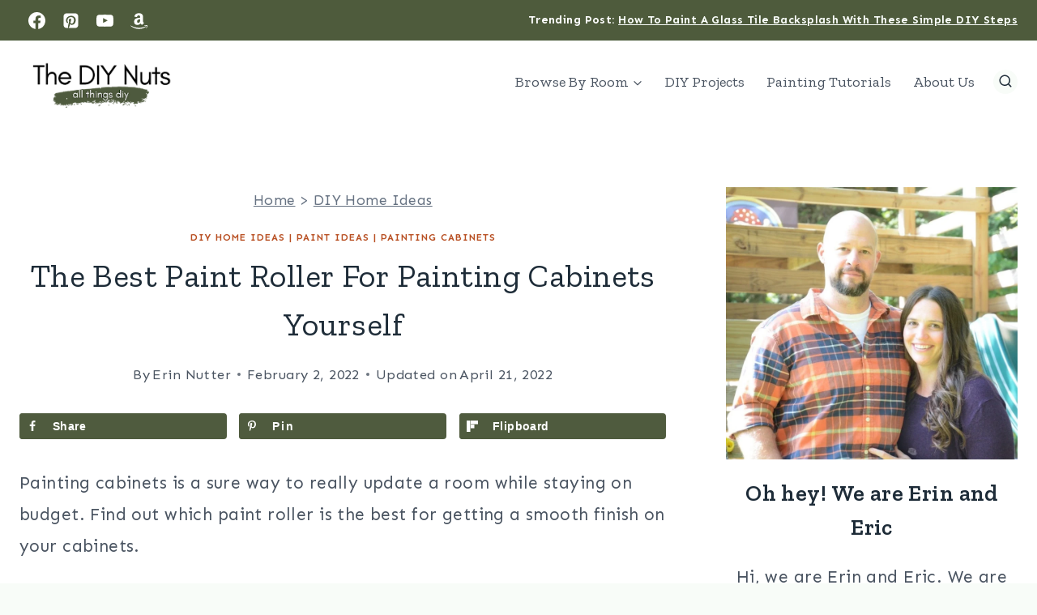

--- FILE ---
content_type: text/html; charset=UTF-8
request_url: https://thediynuts.com/paint-roller-cabinets/
body_size: 54722
content:
<!DOCTYPE html>
<html lang="en-US" class="no-js" itemtype="https://schema.org/Blog" itemscope>
<head><script class="mv-script-optimized" async="async" fetchpriority="high" data-noptimize="1" data-cfasync="false" src="https://scripts.mediavine.com/tags/the-diy-nuts.js?ver=6.8.3" id="mv-script-wrapper-js"></script>
	<meta charset="UTF-8">
	<meta name="viewport" content="width=device-width, initial-scale=1, minimum-scale=1">
	<meta name="robots" content="index, follow, max-image-preview:large, max-snippet:-1, max-video-preview:-1">
	<style>img:is([sizes="auto" i], [sizes^="auto," i]) { contain-intrinsic-size: 3000px 1500px }</style>
	
	<!-- This site is optimized with the Yoast SEO plugin v26.7 - https://yoast.com/wordpress/plugins/seo/ -->
	<title>The Best Paint Roller For Painting Cabinets Yourself - The DIY Nuts</title><link rel="preload" href="https://thediynuts.com/wp-content/uploads/2023/09/the-DIY-nuts-logo.png" as="image" imagesrcset="https://thediynuts.com/wp-content/uploads/2023/09/the-DIY-nuts-logo.png 467w, https://thediynuts.com/wp-content/uploads/2023/09/the-DIY-nuts-logo-300x129.png 300w, https://thediynuts.com/wp-content/uploads/2023/09/the-DIY-nuts-logo-150x65.png 150w" imagesizes="(max-width: 467px) 100vw, 467px" fetchpriority="high"><link rel="preload" href="https://thediynuts.com/wp-content/uploads/2022/02/Best-paint-roller-for-cabinets.jpg" as="image" imagesrcset="https://thediynuts.com/wp-content/uploads/2022/02/Best-paint-roller-for-cabinets.jpg 1200w, https://thediynuts.com/wp-content/uploads/2022/02/Best-paint-roller-for-cabinets-300x225.jpg 300w, https://thediynuts.com/wp-content/uploads/2022/02/Best-paint-roller-for-cabinets-768x576.jpg 768w, https://thediynuts.com/wp-content/uploads/2022/02/Best-paint-roller-for-cabinets-1024x768.jpg 1024w, https://thediynuts.com/wp-content/uploads/2022/02/Best-paint-roller-for-cabinets-720x540.jpg 720w, https://thediynuts.com/wp-content/uploads/2022/02/Best-paint-roller-for-cabinets-480x360.jpg 480w, https://thediynuts.com/wp-content/uploads/2022/02/Best-paint-roller-for-cabinets-320x240.jpg 320w, https://thediynuts.com/wp-content/uploads/2022/02/Best-paint-roller-for-cabinets-735x551.jpg 735w, https://thediynuts.com/wp-content/uploads/2022/02/Best-paint-roller-for-cabinets-335x251.jpg 335w, https://thediynuts.com/wp-content/uploads/2022/02/Best-paint-roller-for-cabinets-347x260.jpg 347w, https://thediynuts.com/wp-content/uploads/2022/02/Best-paint-roller-for-cabinets-520x390.jpg 520w, https://thediynuts.com/wp-content/uploads/2022/02/Best-paint-roller-for-cabinets-640x480.jpg 640w, https://thediynuts.com/wp-content/uploads/2022/02/Best-paint-roller-for-cabinets-960x720.jpg 960w, https://thediynuts.com/wp-content/uploads/2022/02/Best-paint-roller-for-cabinets-1080x810.jpg 1080w" imagesizes="(max-width: 1200px) 100vw, 1200px" fetchpriority="high"><link rel="preload" href="https://thediynuts.com/wp-content/cache/perfmatters/thediynuts.com/css/post.used.css?ver=1768979213" as="style"><link rel="stylesheet" id="perfmatters-used-css" href="https://thediynuts.com/wp-content/cache/perfmatters/thediynuts.com/css/post.used.css?ver=1768979213" media="all">
<link data-rocket-preload="" as="style" href="https://fonts.googleapis.com/css?family=Sen%3Aregular%2C700%2C600%2C300%7CZilla%20Slab%3Aregular%2C600%2C700%2C300&display=swap" rel="preload">
<link href="https://fonts.googleapis.com/css?family=Sen%3Aregular%2C700%2C600%2C300%7CZilla%20Slab%3Aregular%2C600%2C700%2C300&display=swap" media="print" onload="this.media='all'" rel="stylesheet">
<noscript data-wpr-hosted-gf-parameters=""><link rel="stylesheet" href="https://fonts.googleapis.com/css?family=Sen%3Aregular%2C700%2C600%2C300%7CZilla%20Slab%3Aregular%2C600%2C700%2C300&display=swap"></noscript>
	<meta name="description" content="Find the best paint roller to paint your bathroom and kitchen cabinets. Get answers to common cabinet painting questions.">
	<link rel="canonical" href="https://thediynuts.com/paint-roller-cabinets/">
	<meta property="og:locale" content="en_US">
	<meta property="og:type" content="article">
	<meta property="og:title" content="The Best Paint Roller For Painting Cabinets Yourself - The DIY Nuts">
	<meta property="og:description" content="Find the best paint roller to paint your bathroom and kitchen cabinets. Get answers to common cabinet painting questions.">
	<meta property="og:url" content="https://thediynuts.com/paint-roller-cabinets/">
	<meta property="og:site_name" content="The DIY Nuts">
	<meta property="article:publisher" content="https://www.facebook.com/thediynuts">
	<meta property="article:author" content="https://www.facebook.com/thediynuts">
	<meta property="article:published_time" content="2022-02-02T10:37:36+00:00">
	<meta property="article:modified_time" content="2022-04-21T15:27:54+00:00">
	<meta property="og:image" content="https://thediynuts.com/wp-content/uploads/2022/02/Best-paint-roller-for-cabinets.jpg">
	<meta property="og:image:width" content="1200">
	<meta property="og:image:height" content="900">
	<meta property="og:image:type" content="image/jpeg">
	<meta name="author" content="Erin Nutter">
	<meta name="twitter:card" content="summary_large_image">
	<meta name="twitter:creator" content="@Thediynuts">
	<meta name="twitter:site" content="@thediynuts">
	<meta name="twitter:label1" content="Written by">
	<meta name="twitter:data1" content="Erin Nutter">
	<meta name="twitter:label2" content="Est. reading time">
	<meta name="twitter:data2" content="8 minutes">
	<script type="application/ld+json" class="yoast-schema-graph">{"@context":"https://schema.org","@graph":[{"@type":"Article","@id":"https://thediynuts.com/paint-roller-cabinets/#article","isPartOf":{"@id":"https://thediynuts.com/paint-roller-cabinets/"},"author":{"name":"Erin Nutter","@id":"https://thediynuts.com/#/schema/person/f64e5fb08a4e7de985310db6b449984c"},"headline":"The Best Paint Roller For Painting Cabinets Yourself","datePublished":"2022-02-02T10:37:36+00:00","dateModified":"2022-04-21T15:27:54+00:00","mainEntityOfPage":{"@id":"https://thediynuts.com/paint-roller-cabinets/"},"wordCount":1502,"commentCount":0,"publisher":{"@id":"https://thediynuts.com/#organization"},"image":{"@id":"https://thediynuts.com/paint-roller-cabinets/#primaryimage"},"thumbnailUrl":"https://thediynuts.com/wp-content/uploads/2022/02/Best-paint-roller-for-cabinets.jpg","articleSection":["DIY Home Ideas","Paint Ideas","Painting Cabinets"],"inLanguage":"en-US","potentialAction":[{"@type":"CommentAction","name":"Comment","target":["https://thediynuts.com/paint-roller-cabinets/#respond"]}]},{"@type":"WebPage","@id":"https://thediynuts.com/paint-roller-cabinets/","url":"https://thediynuts.com/paint-roller-cabinets/","name":"The Best Paint Roller For Painting Cabinets Yourself - The DIY Nuts","isPartOf":{"@id":"https://thediynuts.com/#website"},"primaryImageOfPage":{"@id":"https://thediynuts.com/paint-roller-cabinets/#primaryimage"},"image":{"@id":"https://thediynuts.com/paint-roller-cabinets/#primaryimage"},"thumbnailUrl":"https://thediynuts.com/wp-content/uploads/2022/02/Best-paint-roller-for-cabinets.jpg","datePublished":"2022-02-02T10:37:36+00:00","dateModified":"2022-04-21T15:27:54+00:00","description":"Find the best paint roller to paint your bathroom and kitchen cabinets. Get answers to common cabinet painting questions.","breadcrumb":{"@id":"https://thediynuts.com/paint-roller-cabinets/#breadcrumb"},"inLanguage":"en-US","potentialAction":[{"@type":"ReadAction","target":["https://thediynuts.com/paint-roller-cabinets/"]}]},{"@type":"ImageObject","inLanguage":"en-US","@id":"https://thediynuts.com/paint-roller-cabinets/#primaryimage","url":"https://thediynuts.com/wp-content/uploads/2022/02/Best-paint-roller-for-cabinets.jpg","contentUrl":"https://thediynuts.com/wp-content/uploads/2022/02/Best-paint-roller-for-cabinets.jpg","width":1200,"height":900,"caption":"foam paint roller and paint tray to paint cabinets"},{"@type":"BreadcrumbList","@id":"https://thediynuts.com/paint-roller-cabinets/#breadcrumb","itemListElement":[{"@type":"ListItem","position":1,"name":"Home","item":"https://thediynuts.com/"},{"@type":"ListItem","position":2,"name":"DIY Home Ideas","item":"https://thediynuts.com/category/diy-home-ideas/"},{"@type":"ListItem","position":3,"name":"The Best Paint Roller For Painting Cabinets Yourself"}]},{"@type":"WebSite","@id":"https://thediynuts.com/#website","url":"https://thediynuts.com/","name":"The DIY Nuts","description":"All Things DIY","publisher":{"@id":"https://thediynuts.com/#organization"},"potentialAction":[{"@type":"SearchAction","target":{"@type":"EntryPoint","urlTemplate":"https://thediynuts.com/?s={search_term_string}"},"query-input":{"@type":"PropertyValueSpecification","valueRequired":true,"valueName":"search_term_string"}}],"inLanguage":"en-US"},{"@type":"Organization","@id":"https://thediynuts.com/#organization","name":"The DIY Nuts","url":"https://thediynuts.com/","logo":{"@type":"ImageObject","inLanguage":"en-US","@id":"https://thediynuts.com/#/schema/logo/image/","url":"https://thediynuts.com/wp-content/uploads/2023/05/THE-DIY-NUTS-LOGO.jpg","contentUrl":"https://thediynuts.com/wp-content/uploads/2023/05/THE-DIY-NUTS-LOGO.jpg","width":1000,"height":1000,"caption":"The DIY Nuts"},"image":{"@id":"https://thediynuts.com/#/schema/logo/image/"},"sameAs":["https://www.facebook.com/thediynuts","https://x.com/thediynuts","https://www.instagram.com/thediynuts","https://www.pinterest.com/THEDIYNUTS","https://www.youtube.com/@thediynuts"]},{"@type":"Person","@id":"https://thediynuts.com/#/schema/person/f64e5fb08a4e7de985310db6b449984c","name":"Erin Nutter","description":"Erin Nutter is the DIY enthusiast, writer and photographer behind TheDIYNuts.com. She loves sharing her passion for do-it-yourself projects along with her husband, Eric. As an artist, mother, and lover of all things DIY she hopes to inspire you to be creative to make a life and home you love.","sameAs":["https://thediynuts.com/about-us-2/","https://www.facebook.com/thediynuts","www.instagram.com/thediynuts","www.pinterest.com/thediynuts","https://x.com/Thediynuts","https://www.youtube.com/@thediynuts"]}]}</script>
	<!-- / Yoast SEO plugin. -->


<link rel="dns-prefetch" href="//scripts.mediavine.com">

<link rel="alternate" type="application/rss+xml" title="The DIY Nuts » Feed" href="https://thediynuts.com/feed/">
<link rel="alternate" type="application/rss+xml" title="The DIY Nuts » Comments Feed" href="https://thediynuts.com/comments/feed/">
			<script type="pmdelayedscript" data-cfasync="false" data-no-optimize="1" data-no-defer="1" data-no-minify="1" data-rocketlazyloadscript="1">document.documentElement.classList.remove( 'no-js' );</script>
			<link rel="alternate" type="application/rss+xml" title="The DIY Nuts » Stories Feed" href="https://thediynuts.com/web-stories/feed/"><script type="pmdelayedscript" data-cfasync="false" data-no-optimize="1" data-no-defer="1" data-no-minify="1" data-rocketlazyloadscript="1">(()=>{"use strict";const e=[400,500,600,700,800,900],t=e=>`wprm-min-${e}`,n=e=>`wprm-max-${e}`,s=new Set,o="ResizeObserver"in window,r=o?new ResizeObserver((e=>{for(const t of e)c(t.target)})):null,i=.5/(window.devicePixelRatio||1);function c(s){const o=s.getBoundingClientRect().width||0;for(let r=0;r<e.length;r++){const c=e[r],a=o<=c+i;o>c+i?s.classList.add(t(c)):s.classList.remove(t(c)),a?s.classList.add(n(c)):s.classList.remove(n(c))}}function a(e){s.has(e)||(s.add(e),r&&r.observe(e),c(e))}!function(e=document){e.querySelectorAll(".wprm-recipe").forEach(a)}();if(new MutationObserver((e=>{for(const t of e)for(const e of t.addedNodes)e instanceof Element&&(e.matches?.(".wprm-recipe")&&a(e),e.querySelectorAll?.(".wprm-recipe").forEach(a))})).observe(document.documentElement,{childList:!0,subtree:!0}),!o){let e=0;addEventListener("resize",(()=>{e&&cancelAnimationFrame(e),e=requestAnimationFrame((()=>s.forEach(c)))}),{passive:!0})}})();</script><link rel="stylesheet" id="wprm-public-css" media="all" data-pmdelayedstyle="https://thediynuts.com/wp-content/plugins/wp-recipe-maker/dist/public-modern.css?ver=10.3.2">
<link rel="stylesheet" id="wp-block-library-css" media="all" data-pmdelayedstyle="https://thediynuts.com/wp-includes/css/dist/block-library/style.min.css?ver=6.8.3">
<style id="classic-theme-styles-inline-css">
/*! This file is auto-generated */
.wp-block-button__link{color:#fff;background-color:#32373c;border-radius:9999px;box-shadow:none;text-decoration:none;padding:calc(.667em + 2px) calc(1.333em + 2px);font-size:1.125em}.wp-block-file__button{background:#32373c;color:#fff;text-decoration:none}
</style>
<style id="social-pug-action-button-style-inline-css">
.dpsp-action-buttons{align-items:stretch!important;display:flex;flex-wrap:wrap;gap:var(--wp--style--block-gap,.5em)}.dpsp-action-button__link{align-items:center;display:inline-flex!important;flex-wrap:wrap;gap:.5em;justify-content:center;text-decoration:none}.dpsp-action-button{margin-block-start:0!important}.dpsp-action-button__icon svg{height:100%;width:100%;fill:currentColor;display:block;overflow:visible}.dpsp-action-button__icon{align-items:center;display:inline-flex!important;flex-shrink:0;flex:0 0 auto;height:32px;justify-content:center;line-height:1;transform:scale(75%);vertical-align:middle;width:32px}.dpsp-action-button__label{word-break:normal!important}.dpsp-action-button.is-style-outline .wp-block-button__link{background:#0000 none;border:1px solid;color:currentColor;padding:calc(1rem - 1px) calc(2.25rem - 1px)}.dpsp-action-button.wp-block-button__width-33{width:calc(33.33333% - var(--wp--style--block-gap, .5em)*2/3)}.dpsp-action-button.wp-block-button__width-66{width:calc(66% - var(--wp--style--block-gap, .5em)*.5)}.dpsp-action-button.wp-block-button__width-100,.dpsp-action-button.wp-block-button__width-100 a{width:100%!important}@media screen and (max-width:480px){.dpsp-action-button.wp-block-button__mobile-width-25{flex-basis:auto!important;width:calc(25% - var(--wp--style--block-gap, .5em)*2/4)!important}.dpsp-action-button.wp-block-button__mobile-width-33{flex-basis:auto!important;width:calc(33.33333% - var(--wp--style--block-gap, .5em)*2/3)!important}.dpsp-action-button.wp-block-button__mobile-width-50{flex-basis:auto!important;width:calc(50% - var(--wp--style--block-gap, .5em)*2/2)!important}.dpsp-action-button.wp-block-button__mobile-width-66{flex-basis:auto!important;width:calc(66% - var(--wp--style--block-gap, .5em)*.5)!important}.dpsp-action-button.wp-block-button__mobile-width-75{flex-basis:auto!important;width:calc(75% - var(--wp--style--block-gap, .5em)*.5)!important}:not(.block-editor__container *) .dpsp-action-button.wp-block-button__mobile-width-100{width:100%!important}}.feast-plugin .entry-content .dpsp-action-button__link.has-background{margin:0!important;padding:calc(.667em + 2px) calc(1.333em + 2px)!important}.wp-theme-kadence .content-wrap .entry-content .dpsp-action-button__link.has-background{padding:.4em 1em!important}

</style>
<link rel="stylesheet" id="wprmp-public-css" media="all" data-pmdelayedstyle="https://thediynuts.com/wp-content/plugins/wp-recipe-maker-premium/dist/public-premium.css?ver=10.3.2">
<style id="global-styles-inline-css">
:root{--wp--preset--aspect-ratio--square: 1;--wp--preset--aspect-ratio--4-3: 4/3;--wp--preset--aspect-ratio--3-4: 3/4;--wp--preset--aspect-ratio--3-2: 3/2;--wp--preset--aspect-ratio--2-3: 2/3;--wp--preset--aspect-ratio--16-9: 16/9;--wp--preset--aspect-ratio--9-16: 9/16;--wp--preset--color--black: #000000;--wp--preset--color--cyan-bluish-gray: #abb8c3;--wp--preset--color--white: #ffffff;--wp--preset--color--pale-pink: #f78da7;--wp--preset--color--vivid-red: #cf2e2e;--wp--preset--color--luminous-vivid-orange: #ff6900;--wp--preset--color--luminous-vivid-amber: #fcb900;--wp--preset--color--light-green-cyan: #7bdcb5;--wp--preset--color--vivid-green-cyan: #00d084;--wp--preset--color--pale-cyan-blue: #8ed1fc;--wp--preset--color--vivid-cyan-blue: #0693e3;--wp--preset--color--vivid-purple: #9b51e0;--wp--preset--color--theme-palette-1: var(--global-palette1);--wp--preset--color--theme-palette-2: var(--global-palette2);--wp--preset--color--theme-palette-3: var(--global-palette3);--wp--preset--color--theme-palette-4: var(--global-palette4);--wp--preset--color--theme-palette-5: var(--global-palette5);--wp--preset--color--theme-palette-6: var(--global-palette6);--wp--preset--color--theme-palette-7: var(--global-palette7);--wp--preset--color--theme-palette-8: var(--global-palette8);--wp--preset--color--theme-palette-9: var(--global-palette9);--wp--preset--color--theme-palette-10: var(--global-palette10);--wp--preset--color--theme-palette-11: var(--global-palette11);--wp--preset--color--theme-palette-12: var(--global-palette12);--wp--preset--color--theme-palette-13: var(--global-palette13);--wp--preset--color--theme-palette-14: var(--global-palette14);--wp--preset--color--theme-palette-15: var(--global-palette15);--wp--preset--gradient--vivid-cyan-blue-to-vivid-purple: linear-gradient(135deg,rgba(6,147,227,1) 0%,rgb(155,81,224) 100%);--wp--preset--gradient--light-green-cyan-to-vivid-green-cyan: linear-gradient(135deg,rgb(122,220,180) 0%,rgb(0,208,130) 100%);--wp--preset--gradient--luminous-vivid-amber-to-luminous-vivid-orange: linear-gradient(135deg,rgba(252,185,0,1) 0%,rgba(255,105,0,1) 100%);--wp--preset--gradient--luminous-vivid-orange-to-vivid-red: linear-gradient(135deg,rgba(255,105,0,1) 0%,rgb(207,46,46) 100%);--wp--preset--gradient--very-light-gray-to-cyan-bluish-gray: linear-gradient(135deg,rgb(238,238,238) 0%,rgb(169,184,195) 100%);--wp--preset--gradient--cool-to-warm-spectrum: linear-gradient(135deg,rgb(74,234,220) 0%,rgb(151,120,209) 20%,rgb(207,42,186) 40%,rgb(238,44,130) 60%,rgb(251,105,98) 80%,rgb(254,248,76) 100%);--wp--preset--gradient--blush-light-purple: linear-gradient(135deg,rgb(255,206,236) 0%,rgb(152,150,240) 100%);--wp--preset--gradient--blush-bordeaux: linear-gradient(135deg,rgb(254,205,165) 0%,rgb(254,45,45) 50%,rgb(107,0,62) 100%);--wp--preset--gradient--luminous-dusk: linear-gradient(135deg,rgb(255,203,112) 0%,rgb(199,81,192) 50%,rgb(65,88,208) 100%);--wp--preset--gradient--pale-ocean: linear-gradient(135deg,rgb(255,245,203) 0%,rgb(182,227,212) 50%,rgb(51,167,181) 100%);--wp--preset--gradient--electric-grass: linear-gradient(135deg,rgb(202,248,128) 0%,rgb(113,206,126) 100%);--wp--preset--gradient--midnight: linear-gradient(135deg,rgb(2,3,129) 0%,rgb(40,116,252) 100%);--wp--preset--font-size--small: var(--global-font-size-small);--wp--preset--font-size--medium: var(--global-font-size-medium);--wp--preset--font-size--large: var(--global-font-size-large);--wp--preset--font-size--x-large: 42px;--wp--preset--font-size--larger: var(--global-font-size-larger);--wp--preset--font-size--xxlarge: var(--global-font-size-xxlarge);--wp--preset--spacing--20: 0.44rem;--wp--preset--spacing--30: 0.67rem;--wp--preset--spacing--40: 1rem;--wp--preset--spacing--50: 1.5rem;--wp--preset--spacing--60: 2.25rem;--wp--preset--spacing--70: 3.38rem;--wp--preset--spacing--80: 5.06rem;--wp--preset--shadow--natural: 6px 6px 9px rgba(0, 0, 0, 0.2);--wp--preset--shadow--deep: 12px 12px 50px rgba(0, 0, 0, 0.4);--wp--preset--shadow--sharp: 6px 6px 0px rgba(0, 0, 0, 0.2);--wp--preset--shadow--outlined: 6px 6px 0px -3px rgba(255, 255, 255, 1), 6px 6px rgba(0, 0, 0, 1);--wp--preset--shadow--crisp: 6px 6px 0px rgba(0, 0, 0, 1);}:where(.is-layout-flex){gap: 0.5em;}:where(.is-layout-grid){gap: 0.5em;}body .is-layout-flex{display: flex;}.is-layout-flex{flex-wrap: wrap;align-items: center;}.is-layout-flex > :is(*, div){margin: 0;}body .is-layout-grid{display: grid;}.is-layout-grid > :is(*, div){margin: 0;}:where(.wp-block-columns.is-layout-flex){gap: 2em;}:where(.wp-block-columns.is-layout-grid){gap: 2em;}:where(.wp-block-post-template.is-layout-flex){gap: 1.25em;}:where(.wp-block-post-template.is-layout-grid){gap: 1.25em;}.has-black-color{color: var(--wp--preset--color--black) !important;}.has-cyan-bluish-gray-color{color: var(--wp--preset--color--cyan-bluish-gray) !important;}.has-white-color{color: var(--wp--preset--color--white) !important;}.has-pale-pink-color{color: var(--wp--preset--color--pale-pink) !important;}.has-vivid-red-color{color: var(--wp--preset--color--vivid-red) !important;}.has-luminous-vivid-orange-color{color: var(--wp--preset--color--luminous-vivid-orange) !important;}.has-luminous-vivid-amber-color{color: var(--wp--preset--color--luminous-vivid-amber) !important;}.has-light-green-cyan-color{color: var(--wp--preset--color--light-green-cyan) !important;}.has-vivid-green-cyan-color{color: var(--wp--preset--color--vivid-green-cyan) !important;}.has-pale-cyan-blue-color{color: var(--wp--preset--color--pale-cyan-blue) !important;}.has-vivid-cyan-blue-color{color: var(--wp--preset--color--vivid-cyan-blue) !important;}.has-vivid-purple-color{color: var(--wp--preset--color--vivid-purple) !important;}.has-black-background-color{background-color: var(--wp--preset--color--black) !important;}.has-cyan-bluish-gray-background-color{background-color: var(--wp--preset--color--cyan-bluish-gray) !important;}.has-white-background-color{background-color: var(--wp--preset--color--white) !important;}.has-pale-pink-background-color{background-color: var(--wp--preset--color--pale-pink) !important;}.has-vivid-red-background-color{background-color: var(--wp--preset--color--vivid-red) !important;}.has-luminous-vivid-orange-background-color{background-color: var(--wp--preset--color--luminous-vivid-orange) !important;}.has-luminous-vivid-amber-background-color{background-color: var(--wp--preset--color--luminous-vivid-amber) !important;}.has-light-green-cyan-background-color{background-color: var(--wp--preset--color--light-green-cyan) !important;}.has-vivid-green-cyan-background-color{background-color: var(--wp--preset--color--vivid-green-cyan) !important;}.has-pale-cyan-blue-background-color{background-color: var(--wp--preset--color--pale-cyan-blue) !important;}.has-vivid-cyan-blue-background-color{background-color: var(--wp--preset--color--vivid-cyan-blue) !important;}.has-vivid-purple-background-color{background-color: var(--wp--preset--color--vivid-purple) !important;}.has-black-border-color{border-color: var(--wp--preset--color--black) !important;}.has-cyan-bluish-gray-border-color{border-color: var(--wp--preset--color--cyan-bluish-gray) !important;}.has-white-border-color{border-color: var(--wp--preset--color--white) !important;}.has-pale-pink-border-color{border-color: var(--wp--preset--color--pale-pink) !important;}.has-vivid-red-border-color{border-color: var(--wp--preset--color--vivid-red) !important;}.has-luminous-vivid-orange-border-color{border-color: var(--wp--preset--color--luminous-vivid-orange) !important;}.has-luminous-vivid-amber-border-color{border-color: var(--wp--preset--color--luminous-vivid-amber) !important;}.has-light-green-cyan-border-color{border-color: var(--wp--preset--color--light-green-cyan) !important;}.has-vivid-green-cyan-border-color{border-color: var(--wp--preset--color--vivid-green-cyan) !important;}.has-pale-cyan-blue-border-color{border-color: var(--wp--preset--color--pale-cyan-blue) !important;}.has-vivid-cyan-blue-border-color{border-color: var(--wp--preset--color--vivid-cyan-blue) !important;}.has-vivid-purple-border-color{border-color: var(--wp--preset--color--vivid-purple) !important;}.has-vivid-cyan-blue-to-vivid-purple-gradient-background{background: var(--wp--preset--gradient--vivid-cyan-blue-to-vivid-purple) !important;}.has-light-green-cyan-to-vivid-green-cyan-gradient-background{background: var(--wp--preset--gradient--light-green-cyan-to-vivid-green-cyan) !important;}.has-luminous-vivid-amber-to-luminous-vivid-orange-gradient-background{background: var(--wp--preset--gradient--luminous-vivid-amber-to-luminous-vivid-orange) !important;}.has-luminous-vivid-orange-to-vivid-red-gradient-background{background: var(--wp--preset--gradient--luminous-vivid-orange-to-vivid-red) !important;}.has-very-light-gray-to-cyan-bluish-gray-gradient-background{background: var(--wp--preset--gradient--very-light-gray-to-cyan-bluish-gray) !important;}.has-cool-to-warm-spectrum-gradient-background{background: var(--wp--preset--gradient--cool-to-warm-spectrum) !important;}.has-blush-light-purple-gradient-background{background: var(--wp--preset--gradient--blush-light-purple) !important;}.has-blush-bordeaux-gradient-background{background: var(--wp--preset--gradient--blush-bordeaux) !important;}.has-luminous-dusk-gradient-background{background: var(--wp--preset--gradient--luminous-dusk) !important;}.has-pale-ocean-gradient-background{background: var(--wp--preset--gradient--pale-ocean) !important;}.has-electric-grass-gradient-background{background: var(--wp--preset--gradient--electric-grass) !important;}.has-midnight-gradient-background{background: var(--wp--preset--gradient--midnight) !important;}.has-small-font-size{font-size: var(--wp--preset--font-size--small) !important;}.has-medium-font-size{font-size: var(--wp--preset--font-size--medium) !important;}.has-large-font-size{font-size: var(--wp--preset--font-size--large) !important;}.has-x-large-font-size{font-size: var(--wp--preset--font-size--x-large) !important;}
:where(.wp-block-post-template.is-layout-flex){gap: 1.25em;}:where(.wp-block-post-template.is-layout-grid){gap: 1.25em;}
:where(.wp-block-columns.is-layout-flex){gap: 2em;}:where(.wp-block-columns.is-layout-grid){gap: 2em;}
:root :where(.wp-block-pullquote){font-size: 1.5em;line-height: 1.6;}
</style>
<link rel="stylesheet" id="kadence-global-css" media="all" data-pmdelayedstyle="https://thediynuts.com/wp-content/themes/kadence/assets/css/global.min.css?ver=1.4.3">
<style id="kadence-global-inline-css">
/* Kadence Base CSS */
:root{--global-palette1:#b84f22;--global-palette2:#4e5b3c;--global-palette3:#1e2c38;--global-palette4:#4a5461;--global-palette5:#667282;--global-palette6:#575348;--global-palette7:#e6ded8;--global-palette8:#f8fcf8;--global-palette9:#ffffff;--global-palette10:oklch(from var(--global-palette1) calc(l + 0.10 * (1 - l)) calc(c * 1.00) calc(h + 180) / 100%);--global-palette11:#13612e;--global-palette12:#1159af;--global-palette13:#b82105;--global-palette14:#f7630c;--global-palette15:#f5a524;--global-palette9rgb:255, 255, 255;--global-palette-highlight:var(--global-palette1);--global-palette-highlight-alt:var(--global-palette6);--global-palette-highlight-alt2:var(--global-palette9);--global-palette-btn-bg:var(--global-palette1);--global-palette-btn-bg-hover:var(--global-palette7);--global-palette-btn:var(--global-palette9);--global-palette-btn-hover:var(--global-palette3);--global-palette-btn-sec-bg:var(--global-palette7);--global-palette-btn-sec-bg-hover:var(--global-palette2);--global-palette-btn-sec:var(--global-palette3);--global-palette-btn-sec-hover:var(--global-palette9);--global-body-font-family:Sen, sans-serif;--global-heading-font-family:'Zilla Slab', serif;--global-primary-nav-font-family:'Zilla Slab', serif;--global-fallback-font:sans-serif;--global-display-fallback-font:sans-serif;--global-content-width:1280px;--global-content-wide-width:calc(1280px + 230px);--global-content-narrow-width:842px;--global-content-edge-padding:1.5rem;--global-content-boxed-padding:2rem;--global-calc-content-width:calc(1280px - var(--global-content-edge-padding) - var(--global-content-edge-padding) );--wp--style--global--content-size:var(--global-calc-content-width);}.wp-site-blocks{--global-vw:calc( 100vw - ( 0.5 * var(--scrollbar-offset)));}body{background:var(--global-palette8);}body, input, select, optgroup, textarea{font-style:normal;font-weight:normal;font-size:21px;line-height:1.9;letter-spacing:0.02em;font-family:var(--global-body-font-family);color:var(--global-palette4);}.content-bg, body.content-style-unboxed .site{background:var(--global-palette9);}h1,h2,h3,h4,h5,h6{font-family:var(--global-heading-font-family);}h1{font-style:normal;font-weight:normal;font-size:40px;line-height:1.5;color:var(--global-palette3);}h2{font-style:normal;font-weight:600;font-size:32px;line-height:1.5;color:var(--global-palette3);}h3{font-style:normal;font-weight:600;font-size:26px;line-height:1.5;color:var(--global-palette3);}h4{font-style:normal;font-weight:normal;font-size:22px;line-height:1.5;color:var(--global-palette4);}h5{font-style:normal;font-weight:700;font-size:13px;line-height:1.5;letter-spacing:1.5px;font-family:Sen, sans-serif;text-transform:uppercase;color:var(--global-palette4);}h6{font-style:normal;font-weight:300;font-size:18px;line-height:1.5;color:var(--global-palette5);}.entry-hero .kadence-breadcrumbs{max-width:1280px;}.site-container, .site-header-row-layout-contained, .site-footer-row-layout-contained, .entry-hero-layout-contained, .comments-area, .alignfull > .wp-block-cover__inner-container, .alignwide > .wp-block-cover__inner-container{max-width:var(--global-content-width);}.content-width-narrow .content-container.site-container, .content-width-narrow .hero-container.site-container{max-width:var(--global-content-narrow-width);}@media all and (min-width: 1510px){.wp-site-blocks .content-container  .alignwide{margin-left:-115px;margin-right:-115px;width:unset;max-width:unset;}}@media all and (min-width: 1102px){.content-width-narrow .wp-site-blocks .content-container .alignwide{margin-left:-130px;margin-right:-130px;width:unset;max-width:unset;}}.content-style-boxed .wp-site-blocks .entry-content .alignwide{margin-left:calc( -1 * var( --global-content-boxed-padding ) );margin-right:calc( -1 * var( --global-content-boxed-padding ) );}.content-area{margin-top:5rem;margin-bottom:5rem;}@media all and (max-width: 1024px){.content-area{margin-top:3rem;margin-bottom:3rem;}}@media all and (max-width: 767px){.content-area{margin-top:2rem;margin-bottom:2rem;}}@media all and (max-width: 1024px){:root{--global-content-boxed-padding:2rem;}}@media all and (max-width: 767px){:root{--global-content-boxed-padding:1.5rem;}}.entry-content-wrap{padding:2rem;}@media all and (max-width: 1024px){.entry-content-wrap{padding:2rem;}}@media all and (max-width: 767px){.entry-content-wrap{padding:1.5rem;}}.entry.single-entry{box-shadow:0px 0px 0px 0px rgba(51,51,51,0.16);border-radius:0px 0px 0px 0px;}.entry.loop-entry{border-radius:0px 0px 0px 0px;box-shadow:0px 0px 0px 0px rgba(51,51,51,0.16);}.loop-entry .entry-content-wrap{padding:2rem;}@media all and (max-width: 1024px){.loop-entry .entry-content-wrap{padding:2rem;}}@media all and (max-width: 767px){.loop-entry .entry-content-wrap{padding:1.5rem;}}.has-sidebar:not(.has-left-sidebar) .content-container{grid-template-columns:1fr 360px;}.has-sidebar.has-left-sidebar .content-container{grid-template-columns:360px 1fr;}.primary-sidebar.widget-area .widget{margin-bottom:1em;color:var(--global-palette4);}.primary-sidebar.widget-area .widget-title{font-style:normal;font-weight:700;font-size:14px;line-height:1.5;letter-spacing:2px;font-family:Sen, sans-serif;text-transform:uppercase;color:var(--global-palette3);}.primary-sidebar.widget-area .sidebar-inner-wrap a:where(:not(.button):not(.wp-block-button__link):not(.wp-element-button)){color:var(--global-palette1);}.primary-sidebar.widget-area .sidebar-inner-wrap a:where(:not(.button):not(.wp-block-button__link):not(.wp-element-button)):hover{color:var(--global-palette4);}.primary-sidebar.widget-area{background:var(--global-palette9);padding:0px 0px 0px 0px;}button, .button, .wp-block-button__link, input[type="button"], input[type="reset"], input[type="submit"], .fl-button, .elementor-button-wrapper .elementor-button, .wc-block-components-checkout-place-order-button, .wc-block-cart__submit{font-style:normal;font-weight:700;font-size:12px;letter-spacing:2px;font-family:Sen, sans-serif;text-transform:uppercase;border-radius:50px;padding:15px 25px 15px 25px;border-color:var(--global-palette6);box-shadow:0px 0px 0px -7px rgba(0,0,0,0);}.wp-block-button.is-style-outline .wp-block-button__link{padding:15px 25px 15px 25px;}button:hover, button:focus, button:active, .button:hover, .button:focus, .button:active, .wp-block-button__link:hover, .wp-block-button__link:focus, .wp-block-button__link:active, input[type="button"]:hover, input[type="button"]:focus, input[type="button"]:active, input[type="reset"]:hover, input[type="reset"]:focus, input[type="reset"]:active, input[type="submit"]:hover, input[type="submit"]:focus, input[type="submit"]:active, .elementor-button-wrapper .elementor-button:hover, .elementor-button-wrapper .elementor-button:focus, .elementor-button-wrapper .elementor-button:active, .wc-block-cart__submit:hover{box-shadow:0px 15px 25px -7px rgba(0,0,0,0.1);}.kb-button.kb-btn-global-outline.kb-btn-global-inherit{padding-top:calc(15px - 2px);padding-right:calc(25px - 2px);padding-bottom:calc(15px - 2px);padding-left:calc(25px - 2px);}@media all and (max-width: 1024px){button, .button, .wp-block-button__link, input[type="button"], input[type="reset"], input[type="submit"], .fl-button, .elementor-button-wrapper .elementor-button, .wc-block-components-checkout-place-order-button, .wc-block-cart__submit{border-color:var(--global-palette6);}}@media all and (max-width: 767px){button, .button, .wp-block-button__link, input[type="button"], input[type="reset"], input[type="submit"], .fl-button, .elementor-button-wrapper .elementor-button, .wc-block-components-checkout-place-order-button, .wc-block-cart__submit{border-color:var(--global-palette6);}}button.button-style-secondary, .button.button-style-secondary, .wp-block-button__link.button-style-secondary, input[type="button"].button-style-secondary, input[type="reset"].button-style-secondary, input[type="submit"].button-style-secondary, .fl-button.button-style-secondary, .elementor-button-wrapper .elementor-button.button-style-secondary, .wc-block-components-checkout-place-order-button.button-style-secondary, .wc-block-cart__submit.button-style-secondary{font-style:normal;font-weight:700;font-size:12px;letter-spacing:2px;font-family:Sen, sans-serif;text-transform:uppercase;}@media all and (min-width: 1025px){.transparent-header .entry-hero .entry-hero-container-inner{padding-top:calc(50px + 100px);}}@media all and (max-width: 1024px){.mobile-transparent-header .entry-hero .entry-hero-container-inner{padding-top:calc(50px + 100px);}}@media all and (max-width: 767px){.mobile-transparent-header .entry-hero .entry-hero-container-inner{padding-top:calc(50px + 100px);}}#kt-scroll-up-reader, #kt-scroll-up{border-radius:0px 0px 0px 0px;color:var(--global-palette4);border-color:var(--global-palette4);bottom:100px;font-size:1em;padding:0.4em 0.4em 0.4em 0.4em;}#kt-scroll-up-reader.scroll-up-side-right, #kt-scroll-up.scroll-up-side-right{right:30px;}#kt-scroll-up-reader.scroll-up-side-left, #kt-scroll-up.scroll-up-side-left{left:30px;}.entry-author-style-center{padding-top:var(--global-md-spacing);border-top:1px solid var(--global-gray-500);}.entry-author-style-center .entry-author-avatar, .entry-meta .author-avatar{display:none;}.entry-author-style-normal .entry-author-profile{padding-left:0px;}#comments .comment-meta{margin-left:0px;}.comment-metadata a:not(.comment-edit-link), .comment-body .edit-link:before{display:none;}.post-title .entry-taxonomies, .post-title .entry-taxonomies a{font-style:normal;font-weight:600;font-size:12px;letter-spacing:1px;color:var(--global-palette1);}.post-title .entry-taxonomies a:hover{color:var(--global-palette6);}.post-title .entry-taxonomies .category-style-pill a{background:var(--global-palette1);}.post-title .entry-taxonomies .category-style-pill a:hover{background:var(--global-palette6);}.post-hero-section .entry-hero-container-inner{background:var(--global-palette8);}.entry-hero.post-hero-section .entry-header{min-height:200px;}.loop-entry.type-post h2.entry-title{font-style:normal;font-size:24px;color:var(--global-palette4);}.loop-entry.type-post .entry-taxonomies{font-style:normal;font-weight:600;font-size:12px;text-transform:uppercase;}.loop-entry.type-post .entry-taxonomies, .loop-entry.type-post .entry-taxonomies a{color:var(--global-palette1);}.loop-entry.type-post .entry-taxonomies .category-style-pill a{background:var(--global-palette1);}.loop-entry.type-post .entry-taxonomies a:hover{color:var(--global-palette6);}.loop-entry.type-post .entry-taxonomies .category-style-pill a:hover{background:var(--global-palette6);}.loop-entry.type-post .entry-meta{font-style:normal;font-weight:300;}
/* Kadence Header CSS */
@media all and (max-width: 1024px){.mobile-transparent-header #masthead{position:absolute;left:0px;right:0px;z-index:100;}.kadence-scrollbar-fixer.mobile-transparent-header #masthead{right:var(--scrollbar-offset,0);}.mobile-transparent-header #masthead, .mobile-transparent-header .site-top-header-wrap .site-header-row-container-inner, .mobile-transparent-header .site-main-header-wrap .site-header-row-container-inner, .mobile-transparent-header .site-bottom-header-wrap .site-header-row-container-inner{background:transparent;}.site-header-row-tablet-layout-fullwidth, .site-header-row-tablet-layout-standard{padding:0px;}}@media all and (min-width: 1025px){.transparent-header #masthead{position:absolute;left:0px;right:0px;z-index:100;}.transparent-header.kadence-scrollbar-fixer #masthead{right:var(--scrollbar-offset,0);}.transparent-header #masthead, .transparent-header .site-top-header-wrap .site-header-row-container-inner, .transparent-header .site-main-header-wrap .site-header-row-container-inner, .transparent-header .site-bottom-header-wrap .site-header-row-container-inner{background:transparent;}}.site-branding a.brand img{max-width:200px;}.site-branding a.brand img.svg-logo-image{width:200px;}.site-branding{padding:0px 0px 0px 0px;}#masthead, #masthead .kadence-sticky-header.item-is-fixed:not(.item-at-start):not(.site-header-row-container):not(.site-main-header-wrap), #masthead .kadence-sticky-header.item-is-fixed:not(.item-at-start) > .site-header-row-container-inner{background:#ffffff;}.site-main-header-wrap .site-header-row-container-inner{border-bottom:3px none var(--global-palette7);}.site-main-header-inner-wrap{min-height:100px;}.site-top-header-wrap .site-header-row-container-inner{background:var(--global-palette2);border-bottom:1px solid var(--global-palette8);}.site-top-header-inner-wrap{min-height:50px;}.header-navigation[class*="header-navigation-style-underline"] .header-menu-container.primary-menu-container>ul>li>a:after{width:calc( 100% - 1.5em);}.main-navigation .primary-menu-container > ul > li.menu-item > a{padding-left:calc(1.5em / 2);padding-right:calc(1.5em / 2);padding-top:0.75em;padding-bottom:0.75em;color:var(--global-palette4);}.main-navigation .primary-menu-container > ul > li.menu-item .dropdown-nav-special-toggle{right:calc(1.5em / 2);}.main-navigation .primary-menu-container > ul li.menu-item > a{font-style:normal;font-weight:normal;font-size:18px;letter-spacing:0px;font-family:var(--global-primary-nav-font-family);text-transform:none;}.main-navigation .primary-menu-container > ul > li.menu-item > a:hover{color:var(--global-palette-highlight);}
					.header-navigation[class*="header-navigation-style-underline"] .header-menu-container.primary-menu-container>ul>li.current-menu-ancestor>a:after,
					.header-navigation[class*="header-navigation-style-underline"] .header-menu-container.primary-menu-container>ul>li.current-page-parent>a:after,
					.header-navigation[class*="header-navigation-style-underline"] .header-menu-container.primary-menu-container>ul>li.current-product-ancestor>a:after
				{transform:scale(1, 1) translate(50%, 0);}
					.main-navigation .primary-menu-container > ul > li.menu-item.current-menu-item > a, 
					.main-navigation .primary-menu-container > ul > li.menu-item.current-menu-ancestor > a, 
					.main-navigation .primary-menu-container > ul > li.menu-item.current-page-parent > a,
					.main-navigation .primary-menu-container > ul > li.menu-item.current-product-ancestor > a
				{color:var(--global-palette1);}.header-navigation .header-menu-container ul ul.sub-menu, .header-navigation .header-menu-container ul ul.submenu{background:var(--global-palette8);box-shadow:inset 0px 0px 0px 0px var(--global-palette1);}.header-navigation .header-menu-container ul ul li.menu-item, .header-menu-container ul.menu > li.kadence-menu-mega-enabled > ul > li.menu-item > a{border-bottom:0px solid rgba(255,255,255,0.1);border-radius:0px 0px 0px 0px;}.header-navigation .header-menu-container ul ul li.menu-item > a{width:225px;padding-top:1em;padding-bottom:1em;color:var(--global-palette4);font-style:normal;font-weight:normal;font-size:14px;font-family:Sen, sans-serif;}.header-navigation .header-menu-container ul ul li.menu-item > a:hover{color:var(--global-palette9);background:var(--global-palette1);border-radius:0px 0px 0px 0px;}.header-navigation .header-menu-container ul ul li.menu-item.current-menu-item > a{color:var(--global-palette9);background:var(--global-palette1);border-radius:0px 0px 0px 0px;}.mobile-toggle-open-container .menu-toggle-open, .mobile-toggle-open-container .menu-toggle-open:focus{color:var(--global-palette4);padding:0.4em 0.6em 0.4em 0.6em;font-size:14px;}.mobile-toggle-open-container .menu-toggle-open.menu-toggle-style-bordered{border:1px solid currentColor;}.mobile-toggle-open-container .menu-toggle-open .menu-toggle-icon{font-size:20px;}.mobile-toggle-open-container .menu-toggle-open:hover, .mobile-toggle-open-container .menu-toggle-open:focus-visible{color:var(--global-palette1);}.mobile-navigation ul li{font-style:normal;font-weight:600;font-size:12px;letter-spacing:3px;text-transform:uppercase;}.mobile-navigation ul li a{padding-top:1.5em;padding-bottom:1.5em;}.mobile-navigation ul li > a, .mobile-navigation ul li.menu-item-has-children > .drawer-nav-drop-wrap{color:var(--global-palette4);}.mobile-navigation ul li > a:hover, .mobile-navigation ul li.menu-item-has-children > .drawer-nav-drop-wrap:hover{color:var(--global-palette1);}.mobile-navigation ul li.current-menu-item > a, .mobile-navigation ul li.current-menu-item.menu-item-has-children > .drawer-nav-drop-wrap{color:var(--global-palette-highlight);}.mobile-navigation ul li.menu-item-has-children .drawer-nav-drop-wrap, .mobile-navigation ul li:not(.menu-item-has-children) a{border-bottom:1px solid var(--global-palette7);}.mobile-navigation:not(.drawer-navigation-parent-toggle-true) ul li.menu-item-has-children .drawer-nav-drop-wrap button{border-left:1px solid var(--global-palette7);}#mobile-drawer .drawer-inner, #mobile-drawer.popup-drawer-layout-fullwidth.popup-drawer-animation-slice .pop-portion-bg, #mobile-drawer.popup-drawer-layout-fullwidth.popup-drawer-animation-slice.pop-animated.show-drawer .drawer-inner{background:var(--global-palette8);}#mobile-drawer .drawer-header .drawer-toggle{padding:0.6em 0.15em 0.6em 0.15em;font-size:24px;}#mobile-drawer .drawer-header .drawer-toggle, #mobile-drawer .drawer-header .drawer-toggle:focus{color:var(--global-palette4);}#mobile-drawer .drawer-header .drawer-toggle:hover, #mobile-drawer .drawer-header .drawer-toggle:focus:hover{color:var(--global-palette1);}.header-html{font-style:normal;font-weight:normal;font-size:14px;color:var(--global-palette9);}.header-html a{color:var(--global-palette8);}.header-html a:hover{color:var(--global-palette7);}.header-social-wrap .header-social-inner-wrap{font-size:1em;gap:0.47em;}.header-social-wrap .header-social-inner-wrap .social-button{color:var(--global-palette9);background:var(--global-palette9);border:0px solid currentColor;border-radius:100px;}.header-social-wrap .header-social-inner-wrap .social-button:hover{color:var(--global-palette6);background:var(--global-palette9);}.header-mobile-social-wrap .header-mobile-social-inner-wrap{font-size:1em;gap:0.3em;}.header-mobile-social-wrap .header-mobile-social-inner-wrap .social-button{color:var(--global-palette9);border:2px none transparent;border-radius:3px;}.header-mobile-social-wrap .header-mobile-social-inner-wrap .social-button:hover{color:var(--global-palette7);}.search-toggle-open-container .search-toggle-open{background:var(--global-palette8);color:var(--global-palette3);}.search-toggle-open-container .search-toggle-open.search-toggle-style-bordered{border:1px solid currentColor;}.search-toggle-open-container .search-toggle-open .search-toggle-icon{font-size:1.5em;}.search-toggle-open-container .search-toggle-open:hover, .search-toggle-open-container .search-toggle-open:focus{color:var(--global-palette7);background:var(--global-palette9);}#search-drawer .drawer-inner .drawer-content form input.search-field, #search-drawer .drawer-inner .drawer-content form .kadence-search-icon-wrap, #search-drawer .drawer-header{color:var(--global-palette9);}#search-drawer .drawer-inner .drawer-content form input.search-field:focus, #search-drawer .drawer-inner .drawer-content form input.search-submit:hover ~ .kadence-search-icon-wrap, #search-drawer .drawer-inner .drawer-content form button[type="submit"]:hover ~ .kadence-search-icon-wrap{color:var(--global-palette9);}#search-drawer .drawer-inner{background:rgba(78,91,60,0.8);}
/* Kadence Footer CSS */
.site-middle-footer-inner-wrap{padding-top:30px;padding-bottom:30px;grid-column-gap:30px;grid-row-gap:30px;}.site-middle-footer-inner-wrap .widget{margin-bottom:30px;}.site-middle-footer-inner-wrap .site-footer-section:not(:last-child):after{border-right:1px solid var(--global-palette7);right:calc(-30px / 2);}@media all and (max-width: 767px){.site-middle-footer-inner-wrap .site-footer-section:not(:last-child):after{border-right:0px none transparent;}}.site-bottom-footer-wrap .site-footer-row-container-inner{background:var(--global-palette1);border-top:3px none var(--global-palette7);}.site-bottom-footer-inner-wrap{padding-top:10px;padding-bottom:10px;grid-column-gap:30px;}.site-bottom-footer-inner-wrap .widget{margin-bottom:30px;}.site-bottom-footer-inner-wrap .site-footer-section:not(:last-child):after{border-right:0px none transparent;right:calc(-30px / 2);}@media all and (max-width: 767px){.site-bottom-footer-wrap .site-footer-row-container-inner{background:linear-gradient(135deg,var(--global-palette1) 0%,var(--global-palette6) 100%);}}#colophon .footer-html{font-style:normal;color:var(--global-palette9);}#colophon .site-footer-row-container .site-footer-row .footer-html a{color:var(--global-palette8);}#colophon .site-footer-row-container .site-footer-row .footer-html a:hover{color:var(--global-palette3);}
/* Kadence Pro Header CSS */
.header-navigation-dropdown-direction-left ul ul.submenu, .header-navigation-dropdown-direction-left ul ul.sub-menu{right:0px;left:auto;}.rtl .header-navigation-dropdown-direction-right ul ul.submenu, .rtl .header-navigation-dropdown-direction-right ul ul.sub-menu{left:0px;right:auto;}.header-account-button .nav-drop-title-wrap > .kadence-svg-iconset, .header-account-button > .kadence-svg-iconset{font-size:1.2em;}.site-header-item .header-account-button .nav-drop-title-wrap, .site-header-item .header-account-wrap > .header-account-button{display:flex;align-items:center;}.header-account-style-icon_label .header-account-label{padding-left:5px;}.header-account-style-label_icon .header-account-label{padding-right:5px;}.site-header-item .header-account-wrap .header-account-button{text-decoration:none;box-shadow:none;color:inherit;background:transparent;padding:0.6em 0em 0.6em 0em;}.header-mobile-account-wrap .header-account-button .nav-drop-title-wrap > .kadence-svg-iconset, .header-mobile-account-wrap .header-account-button > .kadence-svg-iconset{font-size:1.2em;}.header-mobile-account-wrap .header-account-button .nav-drop-title-wrap, .header-mobile-account-wrap > .header-account-button{display:flex;align-items:center;}.header-mobile-account-wrap.header-account-style-icon_label .header-account-label{padding-left:5px;}.header-mobile-account-wrap.header-account-style-label_icon .header-account-label{padding-right:5px;}.header-mobile-account-wrap .header-account-button{text-decoration:none;box-shadow:none;color:inherit;background:transparent;padding:0.6em 0em 0.6em 0em;}#login-drawer .drawer-inner .drawer-content{display:flex;justify-content:center;align-items:center;position:absolute;top:0px;bottom:0px;left:0px;right:0px;padding:0px;}#loginform p label{display:block;}#login-drawer #loginform{width:100%;}#login-drawer #loginform input{width:100%;}#login-drawer #loginform input[type="checkbox"]{width:auto;}#login-drawer .drawer-inner .drawer-header{position:relative;z-index:100;}#login-drawer .drawer-content_inner.widget_login_form_inner{padding:2em;width:100%;max-width:350px;border-radius:.25rem;background:var(--global-palette9);color:var(--global-palette4);}#login-drawer .lost_password a{color:var(--global-palette6);}#login-drawer .lost_password, #login-drawer .register-field{text-align:center;}#login-drawer .widget_login_form_inner p{margin-top:1.2em;margin-bottom:0em;}#login-drawer .widget_login_form_inner p:first-child{margin-top:0em;}#login-drawer .widget_login_form_inner label{margin-bottom:0.5em;}#login-drawer hr.register-divider{margin:1.2em 0;border-width:1px;}#login-drawer .register-field{font-size:90%;}@media all and (min-width: 1025px){#login-drawer hr.register-divider.hide-desktop{display:none;}#login-drawer p.register-field.hide-desktop{display:none;}}@media all and (max-width: 1024px){#login-drawer hr.register-divider.hide-mobile{display:none;}#login-drawer p.register-field.hide-mobile{display:none;}}@media all and (max-width: 767px){#login-drawer hr.register-divider.hide-mobile{display:none;}#login-drawer p.register-field.hide-mobile{display:none;}}.tertiary-navigation .tertiary-menu-container > ul > li.menu-item > a{padding-left:calc(1.2em / 2);padding-right:calc(1.2em / 2);padding-top:0.6em;padding-bottom:0.6em;color:var(--global-palette5);}.tertiary-navigation .tertiary-menu-container > ul > li.menu-item > a:hover{color:var(--global-palette-highlight);}.tertiary-navigation .tertiary-menu-container > ul > li.menu-item.current-menu-item > a{color:var(--global-palette3);}.header-navigation[class*="header-navigation-style-underline"] .header-menu-container.tertiary-menu-container>ul>li>a:after{width:calc( 100% - 1.2em);}.quaternary-navigation .quaternary-menu-container > ul > li.menu-item > a{padding-left:calc(1.2em / 2);padding-right:calc(1.2em / 2);padding-top:0.6em;padding-bottom:0.6em;color:var(--global-palette5);}.quaternary-navigation .quaternary-menu-container > ul > li.menu-item > a:hover{color:var(--global-palette-highlight);}.quaternary-navigation .quaternary-menu-container > ul > li.menu-item.current-menu-item > a{color:var(--global-palette3);}.header-navigation[class*="header-navigation-style-underline"] .header-menu-container.quaternary-menu-container>ul>li>a:after{width:calc( 100% - 1.2em);}#main-header .header-divider{border-right:1px solid var(--global-palette6);height:50%;}#main-header .header-divider2{border-right:1px solid var(--global-palette6);height:50%;}#main-header .header-divider3{border-right:1px solid var(--global-palette6);height:50%;}#mobile-header .header-mobile-divider, #mobile-drawer .header-mobile-divider{border-right:1px solid var(--global-palette6);height:50%;}#mobile-drawer .header-mobile-divider{border-top:1px solid var(--global-palette6);width:50%;}#mobile-header .header-mobile-divider2{border-right:1px solid var(--global-palette6);height:50%;}#mobile-drawer .header-mobile-divider2{border-top:1px solid var(--global-palette6);width:50%;}.header-item-search-bar form ::-webkit-input-placeholder{color:currentColor;opacity:0.5;}.header-item-search-bar form ::placeholder{color:currentColor;opacity:0.5;}.header-search-bar form{max-width:100%;width:240px;}.header-mobile-search-bar form{max-width:calc(100vw - var(--global-sm-spacing) - var(--global-sm-spacing));width:240px;}.header-widget-lstyle-normal .header-widget-area-inner a:not(.button){text-decoration:underline;}.element-contact-inner-wrap{display:flex;flex-wrap:wrap;align-items:center;margin-top:-0.6em;margin-left:calc(-0.6em / 2);margin-right:calc(-0.6em / 2);}.element-contact-inner-wrap .header-contact-item{display:inline-flex;flex-wrap:wrap;align-items:center;margin-top:0.6em;margin-left:calc(0.6em / 2);margin-right:calc(0.6em / 2);}.element-contact-inner-wrap .header-contact-item .kadence-svg-iconset{font-size:1em;}.header-contact-item img{display:inline-block;}.header-contact-item .contact-label{margin-left:0.3em;}.rtl .header-contact-item .contact-label{margin-right:0.3em;margin-left:0px;}.header-mobile-contact-wrap .element-contact-inner-wrap{display:flex;flex-wrap:wrap;align-items:center;margin-top:-0.6em;margin-left:calc(-0.6em / 2);margin-right:calc(-0.6em / 2);}.header-mobile-contact-wrap .element-contact-inner-wrap .header-contact-item{display:inline-flex;flex-wrap:wrap;align-items:center;margin-top:0.6em;margin-left:calc(0.6em / 2);margin-right:calc(0.6em / 2);}.header-mobile-contact-wrap .element-contact-inner-wrap .header-contact-item .kadence-svg-iconset{font-size:1em;}#main-header .header-button2{box-shadow:0px 0px 0px -7px rgba(0,0,0,0);}#main-header .header-button2:hover{box-shadow:0px 15px 25px -7px rgba(0,0,0,0.1);}.mobile-header-button2-wrap .mobile-header-button-inner-wrap .mobile-header-button2{border:2px none transparent;box-shadow:0px 0px 0px -7px rgba(0,0,0,0);}.mobile-header-button2-wrap .mobile-header-button-inner-wrap .mobile-header-button2:hover{box-shadow:0px 15px 25px -7px rgba(0,0,0,0.1);}#widget-drawer.popup-drawer-layout-fullwidth .drawer-content .header-widget2, #widget-drawer.popup-drawer-layout-sidepanel .drawer-inner{max-width:400px;}#widget-drawer.popup-drawer-layout-fullwidth .drawer-content .header-widget2{margin:0 auto;}.widget-toggle-open{display:flex;align-items:center;background:transparent;box-shadow:none;}.widget-toggle-open:hover, .widget-toggle-open:focus{border-color:currentColor;background:transparent;box-shadow:none;}.widget-toggle-open .widget-toggle-icon{display:flex;}.widget-toggle-open .widget-toggle-label{padding-right:5px;}.rtl .widget-toggle-open .widget-toggle-label{padding-left:5px;padding-right:0px;}.widget-toggle-open .widget-toggle-label:empty, .rtl .widget-toggle-open .widget-toggle-label:empty{padding-right:0px;padding-left:0px;}.widget-toggle-open-container .widget-toggle-open{color:var(--global-palette5);padding:0.4em 0.6em 0.4em 0.6em;font-size:14px;}.widget-toggle-open-container .widget-toggle-open.widget-toggle-style-bordered{border:1px solid currentColor;}.widget-toggle-open-container .widget-toggle-open .widget-toggle-icon{font-size:20px;}.widget-toggle-open-container .widget-toggle-open:hover, .widget-toggle-open-container .widget-toggle-open:focus{color:var(--global-palette-highlight);}#widget-drawer .header-widget-2style-normal a:not(.button){text-decoration:underline;}#widget-drawer .header-widget-2style-plain a:not(.button){text-decoration:none;}#widget-drawer .header-widget2 .widget-title{color:var(--global-palette9);}#widget-drawer .header-widget2{color:var(--global-palette8);}#widget-drawer .header-widget2 a:not(.button), #widget-drawer .header-widget2 .drawer-sub-toggle{color:var(--global-palette8);}#widget-drawer .header-widget2 a:not(.button):hover, #widget-drawer .header-widget2 .drawer-sub-toggle:hover{color:var(--global-palette9);}#mobile-secondary-site-navigation ul li{font-size:14px;}#mobile-secondary-site-navigation ul li a{padding-top:1em;padding-bottom:1em;}#mobile-secondary-site-navigation ul li > a, #mobile-secondary-site-navigation ul li.menu-item-has-children > .drawer-nav-drop-wrap{color:var(--global-palette8);}#mobile-secondary-site-navigation ul li.current-menu-item > a, #mobile-secondary-site-navigation ul li.current-menu-item.menu-item-has-children > .drawer-nav-drop-wrap{color:var(--global-palette-highlight);}#mobile-secondary-site-navigation ul li.menu-item-has-children .drawer-nav-drop-wrap, #mobile-secondary-site-navigation ul li:not(.menu-item-has-children) a{border-bottom:1px solid rgba(255,255,255,0.1);}#mobile-secondary-site-navigation:not(.drawer-navigation-parent-toggle-true) ul li.menu-item-has-children .drawer-nav-drop-wrap button{border-left:1px solid rgba(255,255,255,0.1);}
</style>
<link rel="stylesheet" id="kadence-header-css" href="https://thediynuts.com/wp-content/themes/kadence/assets/css/header.min.css?ver=1.4.3" media="all">
<link rel="stylesheet" id="kadence-content-css" media="all" data-pmdelayedstyle="https://thediynuts.com/wp-content/themes/kadence/assets/css/content.min.css?ver=1.4.3">
<link rel="stylesheet" id="kadence-comments-css" media="all" data-pmdelayedstyle="https://thediynuts.com/wp-content/themes/kadence/assets/css/comments.min.css?ver=1.4.3">
<link rel="stylesheet" id="kadence-sidebar-css" media="all" data-pmdelayedstyle="https://thediynuts.com/wp-content/themes/kadence/assets/css/sidebar.min.css?ver=1.4.3">
<link rel="stylesheet" id="kadence-author-box-css" media="all" data-pmdelayedstyle="https://thediynuts.com/wp-content/themes/kadence/assets/css/author-box.min.css?ver=1.4.3">
<link rel="stylesheet" id="kadence-footer-css" media="all" data-pmdelayedstyle="https://thediynuts.com/wp-content/themes/kadence/assets/css/footer.min.css?ver=1.4.3">
<link rel="stylesheet" id="dpsp-frontend-style-pro-css" media="all" data-pmdelayedstyle="https://thediynuts.com/wp-content/plugins/social-pug/assets/dist/style-frontend-pro.css?ver=2.28.0">
<style id="dpsp-frontend-style-pro-inline-css">

				@media screen and ( max-width : 720px ) {
					.dpsp-content-wrapper.dpsp-hide-on-mobile,
					.dpsp-share-text.dpsp-hide-on-mobile {
						display: none;
					}
					.dpsp-has-spacing .dpsp-networks-btns-wrapper li {
						margin:0 2% 10px 0;
					}
					.dpsp-network-btn.dpsp-has-label:not(.dpsp-has-count) {
						max-height: 40px;
						padding: 0;
						justify-content: center;
					}
					.dpsp-content-wrapper.dpsp-size-small .dpsp-network-btn.dpsp-has-label:not(.dpsp-has-count){
						max-height: 32px;
					}
					.dpsp-content-wrapper.dpsp-size-large .dpsp-network-btn.dpsp-has-label:not(.dpsp-has-count){
						max-height: 46px;
					}
				}
			
								.dpsp-button-style-1 .dpsp-networks-btns-content.dpsp-networks-btns-wrapper .dpsp-network-btn .dpsp-network-icon,
								.dpsp-button-style-1 .dpsp-networks-btns-content.dpsp-networks-btns-wrapper .dpsp-network-btn {
									--customNetworkColor: #4f5b3e;
									--customNetworkHoverColor: #b84f22;
									background: #4f5b3e;
									border-color: #4f5b3e;
								}
							
								.dpsp-button-style-1 .dpsp-networks-btns-content.dpsp-networks-btns-wrapper .dpsp-network-btn:hover .dpsp-network-icon,
								.dpsp-button-style-1 .dpsp-networks-btns-content.dpsp-networks-btns-wrapper .dpsp-network-btn:focus .dpsp-network-icon,
								.dpsp-button-style-1 .dpsp-networks-btns-content.dpsp-networks-btns-wrapper .dpsp-network-btn:hover,
								.dpsp-button-style-1 .dpsp-networks-btns-content.dpsp-networks-btns-wrapper .dpsp-network-btn:focus {
									border-color: #b84f22 !important;
									background: #b84f22 !important;
								}
							.dpsp-networks-btns-wrapper.dpsp-networks-btns-content .dpsp-network-btn {--networkHover: rgba(184, 79, 34, 0.4); --networkAccent: rgba(184, 79, 34, 1);}
							.dpsp-button-style-6 .dpsp-networks-btns-follow-widget.dpsp-networks-btns-wrapper .dpsp-network-btn:not(:hover):not(:active) {
								--customNetworkColor: #4f5b3e;
								--customNetworkHoverColor: #b84f22;
								color: #4f5b3e;
							}
							.dpsp-button-style-6 .dpsp-networks-btns-follow-widget.dpsp-networks-btns-wrapper .dpsp-network-btn .dpsp-network-icon {
								border-color: #4f5b3e;
								background: #4f5b3e;
							}
						
							.dpsp-button-style-6 .dpsp-networks-btns-follow-widget.dpsp-networks-btns-wrapper .dpsp-network-btn:focus,
							.dpsp-button-style-6 .dpsp-networks-btns-follow-widget.dpsp-networks-btns-wrapper .dpsp-network-btn:hover {
								color: #b84f22;
							}
							.dpsp-button-style-6 .dpsp-networks-btns-follow-widget.dpsp-networks-btns-wrapper .dpsp-network-btn:hover .dpsp-network-icon,
							.dpsp-button-style-6 .dpsp-networks-btns-follow-widget.dpsp-networks-btns-wrapper .dpsp-network-btn:focus .dpsp-network-icon {
								border-color: #b84f22;
								background: #b84f22;
							}
						.dpsp-networks-btns-wrapper.dpsp-networks-btns-follow-widget .dpsp-network-btn {--networkHover: rgba(184, 79, 34, 0.4); --networkAccent: rgba(184, 79, 34, 1);}
</style>
<link rel="stylesheet" id="kadence-blocks-tableofcontents-css" media="all" data-pmdelayedstyle="https://thediynuts.com/wp-content/plugins/kadence-blocks/dist/style-blocks-tableofcontents.css?ver=3.5.29">
<link rel="stylesheet" id="create-style-css" media="all" data-pmdelayedstyle="https://thediynuts.com/wp-content/themes/restored316-create/style.css?ver=1.0.0">
<style id="kadence-blocks-global-variables-inline-css">
:root {--global-kb-font-size-sm:clamp(0.8rem, 0.73rem + 0.217vw, 0.9rem);--global-kb-font-size-md:clamp(1.1rem, 0.995rem + 0.326vw, 1.25rem);--global-kb-font-size-lg:clamp(1.75rem, 1.576rem + 0.543vw, 2rem);--global-kb-font-size-xl:clamp(2.25rem, 1.728rem + 1.63vw, 3rem);--global-kb-font-size-xxl:clamp(2.5rem, 1.456rem + 3.26vw, 4rem);--global-kb-font-size-xxxl:clamp(2.75rem, 0.489rem + 7.065vw, 6rem);}
</style>
<style id="kadence_blocks_css-inline-css">
.kb-table-of-content-nav.kb-table-of-content-id_775e85-16 .kb-table-of-content-wrap{background-color:#f8fcf8;box-shadow:rgba(0, 0, 0, 0.2) 0px 0px 14px 0px;}.kb-table-of-content-nav.kb-table-of-content-id_775e85-16 .kb-toggle-icon-style-basiccircle .kb-table-of-contents-icon-trigger:after, .kb-table-of-content-nav.kb-table-of-content-id_775e85-16 .kb-toggle-icon-style-basiccircle .kb-table-of-contents-icon-trigger:before, .kb-table-of-content-nav.kb-table-of-content-id_775e85-16 .kb-toggle-icon-style-arrowcircle .kb-table-of-contents-icon-trigger:after, .kb-table-of-content-nav.kb-table-of-content-id_775e85-16 .kb-toggle-icon-style-arrowcircle .kb-table-of-contents-icon-trigger:before, .kb-table-of-content-nav.kb-table-of-content-id_775e85-16 .kb-toggle-icon-style-xclosecircle .kb-table-of-contents-icon-trigger:after, .kb-table-of-content-nav.kb-table-of-content-id_775e85-16 .kb-toggle-icon-style-xclosecircle .kb-table-of-contents-icon-trigger:before{background-color:#f8fcf8;}
</style>
<link rel="stylesheet" id="inc-frontend-css" href="https://thediynuts.com/wp-content/plugins/imark-interactive-toolkit/frontend/css/inc-frontend-style.css?ver=2.6.3" media="all">
<link rel="stylesheet" id="imp-frontend-css" href="https://thediynuts.com/wp-content/plugins/imark-interactive-toolkit/frontend/css/imp-frontend-style.css?ver=2.6.3" media="all">

<script src="https://thediynuts.com/wp-includes/js/jquery/jquery.min.js?ver=3.7.1" id="jquery-core-js" type="pmdelayedscript" data-cfasync="false" data-no-optimize="1" data-no-defer="1" data-no-minify="1" data-rocketlazyloadscript="1"></script>
<link rel="alternate" title="oEmbed (JSON)" type="application/json+oembed" href="https://thediynuts.com/wp-json/oembed/1.0/embed?url=https%3A%2F%2Fthediynuts.com%2Fpaint-roller-cabinets%2F">
<link rel="alternate" title="oEmbed (XML)" type="text/xml+oembed" href="https://thediynuts.com/wp-json/oembed/1.0/embed?url=https%3A%2F%2Fthediynuts.com%2Fpaint-roller-cabinets%2F&format=xml">
		<script type="pmdelayedscript" data-cfasync="false" data-no-optimize="1" data-no-defer="1" data-no-minify="1" data-rocketlazyloadscript="1">
		addEventListener('DOMContentLoaded', (event) => {
			if( document.getElementById('feast-jump-to-list') !== null && document.getElementById('feast-jump-to-list').length != 0 ) {
				if( document.getElementById('feast-jump-to-list').children.length > 3 ) {
				    var a = document.createElement('a');
				    a.setAttribute('href', 'javascript:void(0)');
				    a.setAttribute('class', 'toc_extra');
				    a.innerHTML = '';
				    document.getElementById('feast-advanced-jump-to').appendChild(a);

		    		document.getElementsByClassName("toc_extra")[0].addEventListener("click", function(){
						document.getElementById('feast-advanced-jump-to').classList.toggle('active');
					});
				}
			}
			if( document.getElementById('ez-toc-container') !== null && document.getElementById('ez-toc-container').length != 0 ) {
				if( document.getElementById('ez-toc-container').getElementsByTagName('li').length > 3 ) {
					var a = document.createElement('a');
				    a.setAttribute('href', 'javascript:void(0)');
				    a.setAttribute('class', 'toc_extra');
				    a.innerHTML = '';
				    document.getElementById('ez-toc-container').appendChild(a);

				    document.getElementsByClassName("toc_extra")[0].addEventListener("click", function(){
						document.getElementById('ez-toc-container').classList.toggle('active');
					});
				}
			}
			if( document.getElementsByClassName("lwptoc_itemWrap") !== null && document.getElementsByClassName("lwptoc_itemWrap").length != 0 ) {
				if( document.getElementsByClassName("lwptoc_itemWrap")[0].children.length > 3 ) {
					var a = document.createElement('a');
					a.setAttribute('href', 'javascript:void(0)');
					a.setAttribute('class', 'toc_extra');
					a.innerHTML = '';
					document.getElementsByClassName('lwptoc_items')[0].appendChild(a);
					document.getElementsByClassName("toc_extra")[0].addEventListener("click", function(){
						document.getElementsByClassName('lwptoc_itemWrap')[0].classList.toggle('active');
						document.getElementsByClassName('lwptoc')[0].classList.toggle('active');
					});
				}
			}
			if( document.getElementsByClassName("yoast-table-of-contents") !== null && document.getElementsByClassName("yoast-table-of-contents").length != 0 ) {
				if( document.querySelectorAll(".yoast-table-of-contents ul")[0].children.length > 3 ) {
					var a = document.createElement('a');
					a.setAttribute('href', 'javascript:void(0)');
					a.setAttribute('class', 'toc_extra');
					a.innerHTML = '';
					document.querySelectorAll(".yoast-table-of-contents")[0].appendChild(a);

					document.getElementsByClassName("toc_extra")[0].addEventListener("click", function(){
						document.getElementsByClassName("yoast-table-of-contents")[0].classList.toggle('active');
					});
				}
			}
			if( document.getElementsByClassName("kb-table-of-content-nav") !== null && document.getElementsByClassName("kb-table-of-content-nav").length != 0 ) {
				if( document.getElementsByClassName("kb-table-of-content-list")[0].children.length > 3 ) {
					var a = document.createElement('a');
					a.setAttribute('href', 'javascript:void(0)');
					a.setAttribute('class', 'toc_extra');
					a.innerHTML = '';
					document.getElementsByClassName('kb-table-of-content-nav')[0].appendChild(a);

					document.getElementsByClassName("toc_extra")[0].addEventListener("click", function(){
						document.getElementsByClassName('kb-table-of-content-nav')[0].classList.toggle('active');
					});
				}
			}
		});
		</script>
	<style type="text/css"> .tippy-box[data-theme~="wprm"] { background-color: #333333; color: #FFFFFF; } .tippy-box[data-theme~="wprm"][data-placement^="top"] > .tippy-arrow::before { border-top-color: #333333; } .tippy-box[data-theme~="wprm"][data-placement^="bottom"] > .tippy-arrow::before { border-bottom-color: #333333; } .tippy-box[data-theme~="wprm"][data-placement^="left"] > .tippy-arrow::before { border-left-color: #333333; } .tippy-box[data-theme~="wprm"][data-placement^="right"] > .tippy-arrow::before { border-right-color: #333333; } .tippy-box[data-theme~="wprm"] a { color: #FFFFFF; } .wprm-comment-rating svg { width: 25px !important; height: 25px !important; } img.wprm-comment-rating { width: 125px !important; height: 25px !important; } body { --comment-rating-star-color: #343434; } body { --wprm-popup-font-size: 16px; } body { --wprm-popup-background: #ffffff; } body { --wprm-popup-title: #000000; } body { --wprm-popup-content: #444444; } body { --wprm-popup-button-background: #444444; } body { --wprm-popup-button-text: #ffffff; } body { --wprm-popup-accent: #747B2D; }</style><style type="text/css">.wprm-glossary-term {color: #5A822B;text-decoration: underline;cursor: help;}</style><style type="text/css">.wprm-recipe-template-compact {
    margin: 20px auto;
    background-color: #fafafa; /* wprm_background type=color */
    font-family: -apple-system, BlinkMacSystemFont, "Segoe UI", Roboto, Oxygen-Sans, Ubuntu, Cantarell, "Helvetica Neue", sans-serif; /* wprm_main_font_family type=font */
    font-size: 0.9em; /* wprm_main_font_size type=font_size */
    line-height: 1.5em; /* wprm_main_line_height type=font_size */
    color: #333333; /* wprm_main_text type=color */
    max-width: 650px; /* wprm_max_width type=size */
}
.wprm-recipe-template-compact a {
    color: #3498db; /* wprm_link type=color */
}
.wprm-recipe-template-compact p, .wprm-recipe-template-compact li {
    font-family: -apple-system, BlinkMacSystemFont, "Segoe UI", Roboto, Oxygen-Sans, Ubuntu, Cantarell, "Helvetica Neue", sans-serif; /* wprm_main_font_family type=font */
    font-size: 1em !important;
    line-height: 1.5em !important; /* wprm_main_line_height type=font_size */
}
.wprm-recipe-template-compact li {
    margin: 0 0 0 32px !important;
    padding: 0 !important;
}
.rtl .wprm-recipe-template-compact li {
    margin: 0 32px 0 0 !important;
}
.wprm-recipe-template-compact ol, .wprm-recipe-template-compact ul {
    margin: 0 !important;
    padding: 0 !important;
}
.wprm-recipe-template-compact br {
    display: none;
}
.wprm-recipe-template-compact .wprm-recipe-name,
.wprm-recipe-template-compact .wprm-recipe-header {
    font-family: -apple-system, BlinkMacSystemFont, "Segoe UI", Roboto, Oxygen-Sans, Ubuntu, Cantarell, "Helvetica Neue", sans-serif; /* wprm_header_font_family type=font */
    color: #000000; /* wprm_header_text type=color */
    line-height: 1.3em; /* wprm_header_line_height type=font_size */
}
.wprm-recipe-template-compact .wprm-recipe-header * {
    font-family: -apple-system, BlinkMacSystemFont, "Segoe UI", Roboto, Oxygen-Sans, Ubuntu, Cantarell, "Helvetica Neue", sans-serif; /* wprm_main_font_family type=font */
}
.wprm-recipe-template-compact h1,
.wprm-recipe-template-compact h2,
.wprm-recipe-template-compact h3,
.wprm-recipe-template-compact h4,
.wprm-recipe-template-compact h5,
.wprm-recipe-template-compact h6 {
    font-family: -apple-system, BlinkMacSystemFont, "Segoe UI", Roboto, Oxygen-Sans, Ubuntu, Cantarell, "Helvetica Neue", sans-serif; /* wprm_header_font_family type=font */
    color: #212121; /* wprm_header_text type=color */
    line-height: 1.3em; /* wprm_header_line_height type=font_size */
    margin: 0 !important;
    padding: 0 !important;
}
.wprm-recipe-template-compact .wprm-recipe-header {
    margin-top: 1.2em !important;
}
.wprm-recipe-template-compact h1 {
    font-size: 2em; /* wprm_h1_size type=font_size */
}
.wprm-recipe-template-compact h2 {
    font-size: 1.8em; /* wprm_h2_size type=font_size */
}
.wprm-recipe-template-compact h3 {
    font-size: 1.2em; /* wprm_h3_size type=font_size */
}
.wprm-recipe-template-compact h4 {
    font-size: 1em; /* wprm_h4_size type=font_size */
}
.wprm-recipe-template-compact h5 {
    font-size: 1em; /* wprm_h5_size type=font_size */
}
.wprm-recipe-template-compact h6 {
    font-size: 1em; /* wprm_h6_size type=font_size */
}.wprm-recipe-template-compact {
	border-style: solid; /* wprm_border_style type=border */
	border-width: 1px; /* wprm_border_width type=size */
	border-color: #777777; /* wprm_border type=color */
	border-radius: 0px; /* wprm_border_radius type=size */
	padding: 10px;
}.wprm-recipe-template-no-print-jump {
    font-family: inherit; /*wprm_font_family type=font*/
    font-size: 0.9em; /*wprm_font_size type=font_size*/
    text-align: center; /*wprm_text_align type=align*/
    margin-top: 0px; /*wprm_margin_top type=size*/
    margin-bottom: 10px; /*wprm_margin_bottom type=size*/
}
.wprm-recipe-template-no-print-jump a  {
    margin: 5px; /*wprm_margin_button type=size*/
    margin: 5px; /*wprm_margin_button type=size*/
}

.wprm-recipe-template-no-print-jump a:first-child {
    margin-left: 0;
}
.wprm-recipe-template-no-print-jump a:last-child {
    margin-right: 0;
}.wprm-recipe-template-real-jump-buttons {
    font-family: inherit; /*wprm_font_family type=font*/
    font-size: 0.9em; /*wprm_font_size type=font_size*/
    text-align: center; /*wprm_text_align type=align*/
    margin-top: 0px; /*wprm_margin_top type=size*/
    margin-bottom: 10px; /*wprm_margin_bottom type=size*/
}
.wprm-recipe-template-real-jump-buttons a  {
    margin: 5px; /*wprm_margin_button type=size*/
    margin: 5px; /*wprm_margin_button type=size*/
}

.wprm-recipe-template-real-jump-buttons a:first-child {
    margin-left: 0;
}
.wprm-recipe-template-real-jump-buttons a:last-child {
    margin-right: 0;
}.wprm-recipe-template-color-template-how-to {
    margin: 20px auto;
    background-color: #fafafa; /*wprm_background type=color*/
    font-family: -apple-system, BlinkMacSystemFont, "Segoe UI", Roboto, Oxygen-Sans, Ubuntu, Cantarell, "Helvetica Neue", sans-serif; /*wprm_main_font_family type=font*/
    font-size: 1em; /*wprm_main_font_size type=font_size*/
    line-height: 1.5em !important; /*wprm_main_line_height type=font_size*/
    color: #333333; /*wprm_main_text type=color*/
    max-width: 650px; /*wprm_max_width type=size*/
}
.wprm-recipe-template-color-template-how-to a {
    color: #a8322b; /*wprm_link type=color*/
}
.wprm-recipe-template-color-template-how-to p, .wprm-recipe-template-color-template-how-to li {
    font-family: -apple-system, BlinkMacSystemFont, "Segoe UI", Roboto, Oxygen-Sans, Ubuntu, Cantarell, "Helvetica Neue", sans-serif; /*wprm_main_font_family type=font*/
    font-size: 1em !important;
    line-height: 1.5em !important; /*wprm_main_line_height type=font_size*/
}
.wprm-recipe-template-color-template-how-to li {
    margin: 0 0 0 32px !important;
    padding: 0 !important;
}
.rtl .wprm-recipe-template-color-template-how-to li {
    margin: 0 32px 0 0 !important;
}
.wprm-recipe-template-color-template-how-to ol, .wprm-recipe-template-color-template-how-to ul {
    margin: 0 !important;
    padding: 0 !important;
}
.wprm-recipe-template-color-template-how-to br {
    display: none;
}
.wprm-recipe-template-color-template-how-to .wprm-recipe-name,
.wprm-recipe-template-color-template-how-to .wprm-recipe-header {
    font-family: -apple-system, BlinkMacSystemFont, "Segoe UI", Roboto, Oxygen-Sans, Ubuntu, Cantarell, "Helvetica Neue", sans-serif; /*wprm_header_font_family type=font*/
    color: #000000; /*wprm_header_text type=color*/
    line-height: 1.3em; /*wprm_header_line_height type=font_size*/
}
.wprm-recipe-template-color-template-how-to h1,
.wprm-recipe-template-color-template-how-to h2,
.wprm-recipe-template-color-template-how-to h3,
.wprm-recipe-template-color-template-how-to h4,
.wprm-recipe-template-color-template-how-to h5,
.wprm-recipe-template-color-template-how-to h6 {
    font-family: -apple-system, BlinkMacSystemFont, "Segoe UI", Roboto, Oxygen-Sans, Ubuntu, Cantarell, "Helvetica Neue", sans-serif; /*wprm_header_font_family type=font*/
    color: #000000; /*wprm_header_text type=color*/
    line-height: 1.3em; /*wprm_header_line_height type=font_size*/
    margin: 0 !important;
    padding: 0 !important;
}
.wprm-recipe-template-color-template-how-to .wprm-recipe-header {
    margin-top: 1.2em !important;
}
.wprm-recipe-template-color-template-how-to h1 {
    font-size: 2em; /*wprm_h1_size type=font_size*/
}
.wprm-recipe-template-color-template-how-to h2 {
    font-size: 1.8em; /*wprm_h2_size type=font_size*/
}
.wprm-recipe-template-color-template-how-to h3 {
    font-size: 1.2em; /*wprm_h3_size type=font_size*/
}
.wprm-recipe-template-color-template-how-to h4 {
    font-size: 1em; /*wprm_h4_size type=font_size*/
}
.wprm-recipe-template-color-template-how-to h5 {
    font-size: 1em; /*wprm_h5_size type=font_size*/
}
.wprm-recipe-template-color-template-how-to h6 {
    font-size: 1em; /*wprm_h6_size type=font_size*/
}.wprm-recipe-template-color-template-how-to {
	position: relative;
	border-style: solid; /*wprm_border_style type=border*/
	border-width: 1px; /*wprm_border_width type=size*/
	border-color: #aaaaaa; /*wprm_border type=color*/
	border-radius: 10px; /*wprm_border_radius type=size*/
	margin: 120px auto 20px auto;
	overflow: visible;
}
.wprm-recipe-template-color-template-how-to-container {
	overflow: hidden;
	padding: 0 10px 10px 10px;
	border: 0;
	border-radius: 13px; /*wprm_inner_border_radius type=size*/
}
.wprm-recipe-template-color-template-how-to .wprm-recipe-image {
	position: absolute;
	margin-top: -100px;
	margin-left: -100px;
	left: 50%;
}
.wprm-recipe-template-color-template-how-to-header {
	margin: 0 -10px 10px -10px;
	padding: 110px 10px 10px 10px;
	text-align: center;
	background-color: #f8fcf8; /*wprm_top_header_background type=color*/
	color: #000000; /*wprm_top_header_text type=color*/
}
.wprm-recipe-template-color-template-how-to-header a {
	color: #a8322b; /*wprm_top_header_link type=color*/
}
.wprm-recipe-template-color-template-how-to-header .wprm-recipe-name {
	color: #000000; /*wprm_top_header_text type=color*/
}.wprm-recipe-template-create-how-to-edit {
	position: relative;
	border: 1px solid var(--global-palette7);
	margin: 30px 0px;
}

.header {
	padding: 10px;
	overflow: hidden;
}

.recipe-title {
	float: left;
	padding: 20px;
	width: 60%;
}

.recipe-image {
	float: right;
	padding: 20px;
	position: relative;
	width: 40%;
}

.recipe-image:before {
    content: '';
    background: url(/wp-content/themes/restored316-create/images/above-nav.svg) center no-repeat;
    background-size: contain;
    width: 40px;
    height: 40px;
    display: block;
    position: absolute;
    top: 25px;
    right: 0px;
    z-index: 99;
    animation: pulse 1s infinite ease-in-out alternate;
}

@keyframes pulse {
  from { transform: scale(0.8); }
  to { transform: scale(1.2); }
}

.wprm-recipe a.wprm-recipe-link {
	display: inline-block;
	margin-top: 20px;
}

@media (max-width: 1024px) {
	.wprm-recipe-template-create-how-to-edit {
		margin: 30px -30px;
	}
}

.wprm-recipe-name {
	font-size: 40px;
}

@media (max-width: 1024px) {
	.wprm-recipe-name {
		font-size: 32px;
	}
}

.wprm-recipe-image img {
	position: relative;
}

.wprm-recipe-print,
.wprm-recipe-jump,
.wprm-recipe-jump-video{
	font-weight: 600;
	font-size: 13px;
	letter-spacing: 1.5px;
	text-transform: uppercase;
	z-index: 999;
	position: relative;
}

.wprm-recipe-template-snippet-basic-buttons {
	text-align: left;
}

.wprm-recipe-icon svg {
	width: 1em;
}

.wprm-recipe-times-container,
.wprm-container {
	display: block;
	text-align: center;
}

.wprm-recipe-times-container {
	background: var(--global-palette7);
	padding: 20px;
}

.recipe-container {
	padding: 30px;
}

.wprm-recipe-notes-container {
	background: var(--global-palette8);
	margin-top: 30px;
	padding: 30px;
}

.wprm-container {
	padding: 6px 10px 10px;
	margin-top: 20px;
}

.wprm-recipe-details-label {
	font-weight: 600;
	font-size: 16px;
	text-transform: lowercase;
}

.wprm-recipe-time,
.wprm-recipe-course,
.wprm-recipe-cuisine,
.wprm-recipe-servings,
.wprm-recipe-details,
.wprm-recipe-cost {
	font-size: 14px;
	font-weight: 500;
	letter-spacing: 1.5px;
	padding: 0 3px;
	text-transform: uppercase;
}

.wprm-recipe-block-container-inline {
	margin-right: 10px;
}

h3.wprm-recipe-header {
	font-family: var(--global-body-font-family);
	font-size: 14px;
	font-weight: 600;
	letter-spacing: 1.5px;
	text-transform: uppercase;
	margin-bottom: 15px;
}.wprm-recipe-template-chic {
    margin: 20px auto;
    background-color: #fafafa; /* wprm_background type=color */
    font-family: -apple-system, BlinkMacSystemFont, "Segoe UI", Roboto, Oxygen-Sans, Ubuntu, Cantarell, "Helvetica Neue", sans-serif; /* wprm_main_font_family type=font */
    font-size: 0.9em; /* wprm_main_font_size type=font_size */
    line-height: 1.5em; /* wprm_main_line_height type=font_size */
    color: #333333; /* wprm_main_text type=color */
    max-width: 650px; /* wprm_max_width type=size */
}
.wprm-recipe-template-chic a {
    color: #3498db; /* wprm_link type=color */
}
.wprm-recipe-template-chic p, .wprm-recipe-template-chic li {
    font-family: -apple-system, BlinkMacSystemFont, "Segoe UI", Roboto, Oxygen-Sans, Ubuntu, Cantarell, "Helvetica Neue", sans-serif; /* wprm_main_font_family type=font */
    font-size: 1em !important;
    line-height: 1.5em !important; /* wprm_main_line_height type=font_size */
}
.wprm-recipe-template-chic li {
    margin: 0 0 0 32px !important;
    padding: 0 !important;
}
.rtl .wprm-recipe-template-chic li {
    margin: 0 32px 0 0 !important;
}
.wprm-recipe-template-chic ol, .wprm-recipe-template-chic ul {
    margin: 0 !important;
    padding: 0 !important;
}
.wprm-recipe-template-chic br {
    display: none;
}
.wprm-recipe-template-chic .wprm-recipe-name,
.wprm-recipe-template-chic .wprm-recipe-header {
    font-family: -apple-system, BlinkMacSystemFont, "Segoe UI", Roboto, Oxygen-Sans, Ubuntu, Cantarell, "Helvetica Neue", sans-serif; /* wprm_header_font_family type=font */
    color: #000000; /* wprm_header_text type=color */
    line-height: 1.3em; /* wprm_header_line_height type=font_size */
}
.wprm-recipe-template-chic .wprm-recipe-header * {
    font-family: -apple-system, BlinkMacSystemFont, "Segoe UI", Roboto, Oxygen-Sans, Ubuntu, Cantarell, "Helvetica Neue", sans-serif; /* wprm_main_font_family type=font */
}
.wprm-recipe-template-chic h1,
.wprm-recipe-template-chic h2,
.wprm-recipe-template-chic h3,
.wprm-recipe-template-chic h4,
.wprm-recipe-template-chic h5,
.wprm-recipe-template-chic h6 {
    font-family: -apple-system, BlinkMacSystemFont, "Segoe UI", Roboto, Oxygen-Sans, Ubuntu, Cantarell, "Helvetica Neue", sans-serif; /* wprm_header_font_family type=font */
    color: #212121; /* wprm_header_text type=color */
    line-height: 1.3em; /* wprm_header_line_height type=font_size */
    margin: 0 !important;
    padding: 0 !important;
}
.wprm-recipe-template-chic .wprm-recipe-header {
    margin-top: 1.2em !important;
}
.wprm-recipe-template-chic h1 {
    font-size: 2em; /* wprm_h1_size type=font_size */
}
.wprm-recipe-template-chic h2 {
    font-size: 1.8em; /* wprm_h2_size type=font_size */
}
.wprm-recipe-template-chic h3 {
    font-size: 1.2em; /* wprm_h3_size type=font_size */
}
.wprm-recipe-template-chic h4 {
    font-size: 1em; /* wprm_h4_size type=font_size */
}
.wprm-recipe-template-chic h5 {
    font-size: 1em; /* wprm_h5_size type=font_size */
}
.wprm-recipe-template-chic h6 {
    font-size: 1em; /* wprm_h6_size type=font_size */
}.wprm-recipe-template-chic {
    font-size: 1em; /* wprm_main_font_size type=font_size */
	border-style: solid; /* wprm_border_style type=border */
	border-width: 1px; /* wprm_border_width type=size */
	border-color: #E0E0E0; /* wprm_border type=color */
    padding: 10px;
    background-color: #ffffff; /* wprm_background type=color */
    max-width: 950px; /* wprm_max_width type=size */
}
.wprm-recipe-template-chic a {
    color: #5A822B; /* wprm_link type=color */
}
.wprm-recipe-template-chic .wprm-recipe-name {
    line-height: 1.3em;
    font-weight: bold;
}
.wprm-recipe-template-chic .wprm-template-chic-buttons {
	clear: both;
    font-size: 0.9em;
    text-align: center;
}
.wprm-recipe-template-chic .wprm-template-chic-buttons .wprm-recipe-icon {
    margin-right: 5px;
}
.wprm-recipe-template-chic .wprm-recipe-header {
	margin-bottom: 0.5em !important;
}
.wprm-recipe-template-chic .wprm-nutrition-label-container {
	font-size: 0.9em;
}
.wprm-recipe-template-chic .wprm-call-to-action {
	border-radius: 3px;
}</style><style>
	Footer p {
		font-size: 14px;
	}
	li { padding: 20px 20px 20px; }
	li:first-child { margin-bottom: 20px; }
	.wp-block-group.has-background {
		padding: 20px 30px;
	}
	/** Begin Create CSS **/
	.mv-create-card.mv-list-card p {
		font-size: 20px !important;
	}
	.mv-list-card .dpsp-pin-it-button {
		display: none !important;
	}
	.dpsp-content-wrapper button {
		text-align: left !important;
	}
	/** End Create CSS **/
	/**Hide Published date**/
	/*.posted-on {
	display: none;
	}*/
	/**update post links**/
	* .article p a {
		color: var(--mv-trellis-color-primary);
	}
	.article p a:focus, .article p a:hover {
		color: var(--mv-trellis-color-link-hover);
	}
	/**Hide Akismet text**/
	.akismet_comment_form_privacy_notice {
		display: none;
	}
	.cat-links {
		display: none;
	}
	.wp-block-kadence-rowlayout.alignnone {
		margin: 0;
	}
	.wp-block-kadence-rowlayout figcaption {
		font-size: 16px;
		line-height: 1.4;
	}
	/* mv commented out because of accent color display setting available in Mediavine Trellis > Display
	Post Header Color Background Adjustment 
	.header-archive,.single-post .header-singular .wrapper {background-color: #F8FCF8}
	*/
	/* List Element adjustment  */

	@media only screen and (max-width: 969px) {
		.single-post ol li {
			margin-left: 50px;
		}

	}

	/*End Fix /*


	/* logo & Pinterest btn start */
	.header-logo .dpsp-pin-it-button,.header-logo .dpsp-pin-it-overlay {
		display: none !important;
	}
	/* logo & Pinterest btn end */
</style>
<meta name="hubbub-info" description="Hubbub Pro 2.28.0"><!-- Google tag (gtag.js) -->
<script async src="https://www.googletagmanager.com/gtag/js?id=G-8K13HHZLXB"></script>
<script type="pmdelayedscript" data-cfasync="false" data-no-optimize="1" data-no-defer="1" data-no-minify="1" data-rocketlazyloadscript="1">
  window.dataLayer = window.dataLayer || [];
  function gtag(){dataLayer.push(arguments);}
  gtag('js', new Date());

  gtag('config', 'G-8K13HHZLXB');
</script>
<link rel="icon" href="https://thediynuts.com/wp-content/uploads/2019/01/cropped-IMG_1444-32x32.jpg" sizes="32x32">
<link rel="icon" href="https://thediynuts.com/wp-content/uploads/2019/01/cropped-IMG_1444-192x192.jpg" sizes="192x192">
<link rel="apple-touch-icon" href="https://thediynuts.com/wp-content/uploads/2019/01/cropped-IMG_1444-180x180.jpg">
<meta name="msapplication-TileImage" content="https://thediynuts.com/wp-content/uploads/2019/01/cropped-IMG_1444-270x270.jpg">
		<style id="wp-custom-css">
			.menu .right a {
	border-right: 1px solid var(--global-palette7);
}

.menu .left a {
	border-left: 1px solid var(--global-palette7);
}
li:first-child {
    margin-bottom: auto;
}
.kb-form {
    align-items: start !important;
}
li {
    padding: inherit;
}
.footer-widget-area.content-valign-middle {
    align-items: start !important;
}
li {
    padding-left: 0;
}
.archive-description,.archive-description p {
    text-align: left !important;
}
.archive-description img {
    display: none !important;
}

/* Mediavine CSS */
@media only screen and (max-width: 359px) {
   .content-container.site-container {
    padding-left: 10px !important;
    padding-right: 10px !important;
   }
   p, li {
    word-break: break-word;
   }
}
/* End of MV CSS */
.single .entry-content p>a,
.single .entry-content em>a,
.single .entry-content ul li a,
.page .entry-content p>a,
.page .entry-content em>a,
.page .entry-content ul li a,
.single.link-style-no-underline .entry-content p>a,
.single.link-style-no-underline .entry-content em>a,
.single.link-style-no-underline .entry-content ul li a,
.page.link-style-no-underline .entry-content p>a,
.page.link-style-no-underline .entry-content em>a,
.page.link-style-no-underline .entry-content ul li a {
    font-weight: bold;
}		</style>
		<noscript><style>.perfmatters-lazy[data-src]{display:none !important;}</style></noscript><style>.perfmatters-lazy-youtube{position:relative;width:100%;max-width:100%;height:0;padding-bottom:56.23%;overflow:hidden}.perfmatters-lazy-youtube img{position:absolute;top:0;right:0;bottom:0;left:0;display:block;width:100%;max-width:100%;height:auto;margin:auto;border:none;cursor:pointer;transition:.5s all;-webkit-transition:.5s all;-moz-transition:.5s all}.perfmatters-lazy-youtube img:hover{-webkit-filter:brightness(75%)}.perfmatters-lazy-youtube .play{position:absolute;top:50%;left:50%;right:auto;width:68px;height:48px;margin-left:-34px;margin-top:-24px;background:url(https://thediynuts.com/wp-content/plugins/perfmatters/img/youtube.svg) no-repeat;background-position:center;background-size:cover;pointer-events:none;filter:grayscale(1)}.perfmatters-lazy-youtube:hover .play{filter:grayscale(0)}.perfmatters-lazy-youtube iframe{position:absolute;top:0;left:0;width:100%;height:100%;z-index:99}.wp-has-aspect-ratio .wp-block-embed__wrapper{position:relative;}.wp-has-aspect-ratio .perfmatters-lazy-youtube{position:absolute;top:0;right:0;bottom:0;left:0;width:100%;height:100%;padding-bottom:0}</style><meta name="generator" content="WP Rocket 3.20.2" data-wpr-features="wpr_desktop"></head>

<body class="wp-singular post-template-default single single-post postid-9212 single-format-standard wp-custom-logo wp-embed-responsive wp-theme-kadence wp-child-theme-restored316-create footer-on-bottom hide-focus-outline link-style-standard has-sidebar content-title-style-normal content-width-normal content-style-unboxed content-vertical-padding-show non-transparent-header mobile-non-transparent-header">
<div id="wrapper" class="site wp-site-blocks">
			<a class="skip-link screen-reader-text scroll-ignore" href="#main">Skip to content</a>
		<header id="masthead" class="site-header" role="banner" itemtype="https://schema.org/WPHeader" itemscope>
	<div id="main-header" class="site-header-wrap">
		<div class="site-header-inner-wrap">
			<div class="site-header-upper-wrap">
				<div class="site-header-upper-inner-wrap">
					<div class="site-top-header-wrap site-header-row-container site-header-focus-item site-header-row-layout-standard" data-section="kadence_customizer_header_top">
	<div class="site-header-row-container-inner">
				<div class="site-container">
			<div class="site-top-header-inner-wrap site-header-row site-header-row-has-sides site-header-row-no-center">
									<div class="site-header-top-section-left site-header-section site-header-section-left">
						<div class="site-header-item site-header-focus-item" data-section="kadence_customizer_header_social">
	<div class="header-social-wrap"><div class="header-social-inner-wrap element-social-inner-wrap social-show-label-false social-style-outline"><a href="https://www.facebook.com/thediynuts" aria-label="Facebook" target="_blank" rel="noopener noreferrer" class="social-button header-social-item social-link-facebook"><span class="kadence-svg-iconset"><svg class="kadence-svg-icon kadence-facebook-svg" fill="currentColor" version="1.1" xmlns="http://www.w3.org/2000/svg" width="32" height="32" viewBox="0 0 32 32"><title>Facebook</title><path d="M31.997 15.999c0-8.836-7.163-15.999-15.999-15.999s-15.999 7.163-15.999 15.999c0 7.985 5.851 14.604 13.499 15.804v-11.18h-4.062v-4.625h4.062v-3.525c0-4.010 2.389-6.225 6.043-6.225 1.75 0 3.581 0.313 3.581 0.313v3.937h-2.017c-1.987 0-2.607 1.233-2.607 2.498v3.001h4.437l-0.709 4.625h-3.728v11.18c7.649-1.2 13.499-7.819 13.499-15.804z" />
				</svg></span></a><a href="https://www.pinterest.com/thediynuts/" aria-label="Pinterest" target="_blank" rel="noopener noreferrer" class="social-button header-social-item social-link-pinterest"><span class="kadence-svg-iconset"><svg class="kadence-svg-icon kadence-pinterest-svg" fill="currentColor" version="1.1" xmlns="http://www.w3.org/2000/svg" width="24" height="28" viewBox="0 0 24 28"><title>Pinterest</title><path d="M19.5 2c2.484 0 4.5 2.016 4.5 4.5v15c0 2.484-2.016 4.5-4.5 4.5h-11.328c0.516-0.734 1.359-2 1.687-3.281 0 0 0.141-0.531 0.828-3.266 0.422 0.797 1.625 1.484 2.906 1.484 3.813 0 6.406-3.484 6.406-8.141 0-3.516-2.984-6.797-7.516-6.797-5.641 0-8.484 4.047-8.484 7.422 0 2.031 0.781 3.844 2.438 4.531 0.266 0.109 0.516 0 0.594-0.297 0.047-0.203 0.172-0.734 0.234-0.953 0.078-0.297 0.047-0.406-0.172-0.656-0.469-0.578-0.781-1.297-0.781-2.344 0-3 2.25-5.672 5.844-5.672 3.187 0 4.937 1.937 4.937 4.547 0 3.422-1.516 6.312-3.766 6.312-1.234 0-2.172-1.031-1.875-2.297 0.359-1.5 1.047-3.125 1.047-4.203 0-0.969-0.516-1.781-1.594-1.781-1.266 0-2.281 1.313-2.281 3.063 0 0 0 1.125 0.375 1.891-1.297 5.5-1.531 6.469-1.531 6.469-0.344 1.437-0.203 3.109-0.109 3.969h-2.859c-2.484 0-4.5-2.016-4.5-4.5v-15c0-2.484 2.016-4.5 4.5-4.5h15z" />
				</svg></span></a><a href="https://www.youtube.com/channel/UCWTj38taUZjvli3EstZ8JrA" aria-label="YouTube" target="_blank" rel="noopener noreferrer" class="social-button header-social-item social-link-youtube"><span class="kadence-svg-iconset"><svg class="kadence-svg-icon kadence-youtube-svg" fill="currentColor" version="1.1" xmlns="http://www.w3.org/2000/svg" width="28" height="28" viewBox="0 0 28 28"><title>YouTube</title><path d="M11.109 17.625l7.562-3.906-7.562-3.953v7.859zM14 4.156c5.891 0 9.797 0.281 9.797 0.281 0.547 0.063 1.75 0.063 2.812 1.188 0 0 0.859 0.844 1.109 2.781 0.297 2.266 0.281 4.531 0.281 4.531v2.125s0.016 2.266-0.281 4.531c-0.25 1.922-1.109 2.781-1.109 2.781-1.062 1.109-2.266 1.109-2.812 1.172 0 0-3.906 0.297-9.797 0.297v0c-7.281-0.063-9.516-0.281-9.516-0.281-0.625-0.109-2.031-0.078-3.094-1.188 0 0-0.859-0.859-1.109-2.781-0.297-2.266-0.281-4.531-0.281-4.531v-2.125s-0.016-2.266 0.281-4.531c0.25-1.937 1.109-2.781 1.109-2.781 1.062-1.125 2.266-1.125 2.812-1.188 0 0 3.906-0.281 9.797-0.281v0z" />
				</svg></span></a><a href="https://www.amazon.com/shop/influencer-17461e87?ref_=cm_sw_r_cp_ud_aipsfshop_9RYYB5DPA0BSEQMBE35B" aria-label="Amazon" target="_blank" rel="noopener noreferrer" class="social-button header-social-item social-link-amazon"><span class="kadence-svg-iconset"><svg class="kadence-svg-icon kadence-amazon-svg" fill="currentColor" version="1.1" xmlns="http://www.w3.org/2000/svg" width="16" height="16" viewBox="0 0 16 16"><title>Amazon</title><path d="M14.463 13.831c-1.753 1.294-4.291 1.981-6.478 1.981-3.066 0-5.825-1.131-7.912-3.019-0.163-0.147-0.019-0.35 0.178-0.234 2.253 1.313 5.041 2.1 7.919 2.1 1.941 0 4.075-0.403 6.041-1.238 0.294-0.125 0.544 0.197 0.253 0.409z" />
				<path d="M15.191 13c-0.225-0.287-1.481-0.137-2.047-0.069-0.172 0.019-0.197-0.128-0.044-0.238 1.003-0.703 2.647-0.5 2.838-0.266 0.194 0.238-0.050 1.884-0.991 2.672-0.144 0.122-0.281 0.056-0.219-0.103 0.216-0.528 0.688-1.709 0.463-1.997z" />
				<path d="M11.053 11.838l0.003 0.003c0.387-0.341 1.084-0.95 1.478-1.278 0.156-0.125 0.128-0.334 0.006-0.509-0.353-0.488-0.728-0.884-0.728-1.784v-3c0-1.272 0.088-2.438-0.847-3.313-0.738-0.706-1.963-0.956-2.9-0.956-1.831 0-3.875 0.684-4.303 2.947-0.047 0.241 0.131 0.369 0.287 0.403l1.866 0.203c0.175-0.009 0.3-0.181 0.334-0.356 0.159-0.778 0.813-1.156 1.547-1.156 0.397 0 0.847 0.144 1.081 0.5 0.269 0.397 0.234 0.938 0.234 1.397v0.25c-1.116 0.125-2.575 0.206-3.619 0.666-1.206 0.522-2.053 1.584-2.053 3.147 0 2 1.259 3 2.881 3 1.369 0 2.116-0.322 3.172-1.403 0.35 0.506 0.463 0.753 1.103 1.284 0.147 0.078 0.328 0.072 0.456-0.044zM9.113 7.144c0 0.75 0.019 1.375-0.359 2.041-0.306 0.544-0.791 0.875-1.331 0.875-0.737 0-1.169-0.563-1.169-1.394 0-1.641 1.472-1.938 2.863-1.938v0.416z" />
				</svg></span></a></div></div></div><!-- data-section="header_social" -->
					</div>
																	<div class="site-header-top-section-right site-header-section site-header-section-right">
						<div class="site-header-item site-header-focus-item" data-section="kadence_customizer_header_html">
	<div class="header-html inner-link-style-normal"><div class="header-html-inner"><p><strong>Trending Post: <a href="https://thediynuts.com/how-to-paint-a-tile-backsplash/">How To Paint A Glass Tile Backsplash With These Simple DIY Steps</a></strong></p>
</div></div></div><!-- data-section="header_html" -->
					</div>
							</div>
		</div>
	</div>
</div>
<div class="site-main-header-wrap site-header-row-container site-header-focus-item site-header-row-layout-standard" data-section="kadence_customizer_header_main">
	<div class="site-header-row-container-inner">
				<div class="site-container">
			<div class="site-main-header-inner-wrap site-header-row site-header-row-has-sides site-header-row-no-center">
									<div class="site-header-main-section-left site-header-section site-header-section-left">
						<div class="site-header-item site-header-focus-item" data-section="title_tagline">
	<div class="site-branding branding-layout-standard site-brand-logo-only"><a class="brand has-logo-image" href="https://thediynuts.com/" rel="home"><img data-perfmatters-preload="" width="467" height="201" src="https://thediynuts.com/wp-content/uploads/2023/09/the-DIY-nuts-logo.png" class="custom-logo" alt="the diy nuts logo with green paint stroke and text all things diy." decoding="async" fetchpriority="high" srcset="https://thediynuts.com/wp-content/uploads/2023/09/the-DIY-nuts-logo.png 467w, https://thediynuts.com/wp-content/uploads/2023/09/the-DIY-nuts-logo-300x129.png 300w, https://thediynuts.com/wp-content/uploads/2023/09/the-DIY-nuts-logo-150x65.png 150w" sizes="(max-width: 467px) 100vw, 467px"></a></div></div><!-- data-section="title_tagline" -->
					</div>
																	<div class="site-header-main-section-right site-header-section site-header-section-right">
						<div class="site-header-item site-header-focus-item site-header-item-main-navigation header-navigation-layout-stretch-false header-navigation-layout-fill-stretch-false" data-section="kadence_customizer_primary_navigation">
		<nav id="site-navigation" class="main-navigation header-navigation hover-to-open nav--toggle-sub header-navigation-style-standard header-navigation-dropdown-animation-fade-up" role="navigation" aria-label="Primary">
			<div class="primary-menu-container header-menu-container">
	<ul id="primary-menu" class="menu"><li id="menu-item-19165" class="menu-item menu-item-type-custom menu-item-object-custom menu-item-has-children menu-item-19165"><a href="#"><span class="nav-drop-title-wrap">Browse By Room<span class="dropdown-nav-toggle"><span class="kadence-svg-iconset svg-baseline"><svg aria-hidden="true" class="kadence-svg-icon kadence-arrow-down-svg" fill="currentColor" version="1.1" xmlns="http://www.w3.org/2000/svg" width="24" height="24" viewBox="0 0 24 24"><title>Expand</title><path d="M5.293 9.707l6 6c0.391 0.391 1.024 0.391 1.414 0l6-6c0.391-0.391 0.391-1.024 0-1.414s-1.024-0.391-1.414 0l-5.293 5.293-5.293-5.293c-0.391-0.391-1.024-0.391-1.414 0s-0.391 1.024 0 1.414z" />
				</svg></span></span></span></a>
<ul class="sub-menu">
	<li id="menu-item-19169" class="menu-item menu-item-type-taxonomy menu-item-object-category menu-item-19169"><a href="https://thediynuts.com/category/diy-home-ideas/diy-kitchen/">DIY Kitchen Ideas</a></li>
	<li id="menu-item-19168" class="menu-item menu-item-type-taxonomy menu-item-object-category menu-item-19168"><a href="https://thediynuts.com/category/diy-home-ideas/bathroom-ideas/">Bathroom Ideas</a></li>
	<li id="menu-item-19166" class="menu-item menu-item-type-taxonomy menu-item-object-category menu-item-19166"><a href="https://thediynuts.com/category/basement/">Basement</a></li>
	<li id="menu-item-19167" class="menu-item menu-item-type-taxonomy menu-item-object-category menu-item-19167"><a href="https://thediynuts.com/category/bedrooms/">Bedroom Decor Ideas</a></li>
	<li id="menu-item-19170" class="menu-item menu-item-type-taxonomy menu-item-object-category menu-item-19170"><a href="https://thediynuts.com/category/laundry-room/">Laundry Room</a></li>
	<li id="menu-item-19171" class="menu-item menu-item-type-taxonomy menu-item-object-category menu-item-19171"><a href="https://thediynuts.com/category/living-room/">Living Room Ideas</a></li>
	<li id="menu-item-19172" class="menu-item menu-item-type-taxonomy menu-item-object-category menu-item-19172"><a href="https://thediynuts.com/category/diy-home-ideas/outdoor-ideas/">Outdoor Ideas</a></li>
</ul>
</li>
<li id="menu-item-19162" class="menu-item menu-item-type-post_type menu-item-object-page menu-item-19162"><a href="https://thediynuts.com/diy-projects/">DIY Projects</a></li>
<li id="menu-item-19181" class="menu-item menu-item-type-post_type menu-item-object-page menu-item-19181"><a href="https://thediynuts.com/painting-tutorials/">Painting Tutorials</a></li>
<li id="menu-item-19163" class="menu-item menu-item-type-post_type menu-item-object-page menu-item-19163"><a href="https://thediynuts.com/about-us-2/">About Us</a></li>
</ul>		</div>
	</nav><!-- #site-navigation -->
	</div><!-- data-section="primary_navigation" -->
<div class="site-header-item site-header-focus-item" data-section="kadence_customizer_header_search">
		<div class="search-toggle-open-container">
						<button class="search-toggle-open drawer-toggle search-toggle-style-default" aria-label="View Search Form" aria-haspopup="dialog" aria-controls="search-drawer" data-toggle-target="#search-drawer" data-toggle-body-class="showing-popup-drawer-from-full" aria-expanded="false" data-set-focus="#search-drawer .search-field">
						<span class="search-toggle-icon"><span class="kadence-svg-iconset"><svg aria-hidden="true" class="kadence-svg-icon kadence-search2-svg" fill="currentColor" version="1.1" xmlns="http://www.w3.org/2000/svg" width="24" height="24" viewBox="0 0 24 24"><title>Search</title><path d="M16.041 15.856c-0.034 0.026-0.067 0.055-0.099 0.087s-0.060 0.064-0.087 0.099c-1.258 1.213-2.969 1.958-4.855 1.958-1.933 0-3.682-0.782-4.95-2.050s-2.050-3.017-2.050-4.95 0.782-3.682 2.050-4.95 3.017-2.050 4.95-2.050 3.682 0.782 4.95 2.050 2.050 3.017 2.050 4.95c0 1.886-0.745 3.597-1.959 4.856zM21.707 20.293l-3.675-3.675c1.231-1.54 1.968-3.493 1.968-5.618 0-2.485-1.008-4.736-2.636-6.364s-3.879-2.636-6.364-2.636-4.736 1.008-6.364 2.636-2.636 3.879-2.636 6.364 1.008 4.736 2.636 6.364 3.879 2.636 6.364 2.636c2.125 0 4.078-0.737 5.618-1.968l3.675 3.675c0.391 0.391 1.024 0.391 1.414 0s0.391-1.024 0-1.414z" />
				</svg></span></span>
		</button>
	</div>
	</div><!-- data-section="header_search" -->
					</div>
							</div>
		</div>
	</div>
</div>
				</div>
			</div>
					</div>
	</div>
	
<div id="mobile-header" class="site-mobile-header-wrap">
	<div class="site-header-inner-wrap">
		<div class="site-header-upper-wrap">
			<div class="site-header-upper-inner-wrap">
			<div class="site-top-header-wrap site-header-focus-item site-header-row-layout-standard site-header-row-tablet-layout-default site-header-row-mobile-layout-default">
	<div class="site-header-row-container-inner">
		<div class="site-container">
			<div class="site-top-header-inner-wrap site-header-row site-header-row-has-sides site-header-row-no-center">
									<div class="site-header-top-section-left site-header-section site-header-section-left">
						<div class="site-header-item site-header-focus-item" data-section="kadence_customizer_mobile_social">
	<div class="header-mobile-social-wrap"><div class="header-mobile-social-inner-wrap element-social-inner-wrap social-show-label-false social-style-outline"><a href="https://www.facebook.com/thediynuts" aria-label="Facebook" target="_blank" rel="noopener noreferrer" class="social-button header-social-item social-link-facebook"><span class="kadence-svg-iconset"><svg class="kadence-svg-icon kadence-facebook-svg" fill="currentColor" version="1.1" xmlns="http://www.w3.org/2000/svg" width="32" height="32" viewBox="0 0 32 32"><title>Facebook</title><path d="M31.997 15.999c0-8.836-7.163-15.999-15.999-15.999s-15.999 7.163-15.999 15.999c0 7.985 5.851 14.604 13.499 15.804v-11.18h-4.062v-4.625h4.062v-3.525c0-4.010 2.389-6.225 6.043-6.225 1.75 0 3.581 0.313 3.581 0.313v3.937h-2.017c-1.987 0-2.607 1.233-2.607 2.498v3.001h4.437l-0.709 4.625h-3.728v11.18c7.649-1.2 13.499-7.819 13.499-15.804z" />
				</svg></span></a><a href="https://www.pinterest.com/thediynuts/" aria-label="Pinterest" target="_blank" rel="noopener noreferrer" class="social-button header-social-item social-link-pinterest"><span class="kadence-svg-iconset"><svg class="kadence-svg-icon kadence-pinterest-svg" fill="currentColor" version="1.1" xmlns="http://www.w3.org/2000/svg" width="24" height="28" viewBox="0 0 24 28"><title>Pinterest</title><path d="M19.5 2c2.484 0 4.5 2.016 4.5 4.5v15c0 2.484-2.016 4.5-4.5 4.5h-11.328c0.516-0.734 1.359-2 1.687-3.281 0 0 0.141-0.531 0.828-3.266 0.422 0.797 1.625 1.484 2.906 1.484 3.813 0 6.406-3.484 6.406-8.141 0-3.516-2.984-6.797-7.516-6.797-5.641 0-8.484 4.047-8.484 7.422 0 2.031 0.781 3.844 2.438 4.531 0.266 0.109 0.516 0 0.594-0.297 0.047-0.203 0.172-0.734 0.234-0.953 0.078-0.297 0.047-0.406-0.172-0.656-0.469-0.578-0.781-1.297-0.781-2.344 0-3 2.25-5.672 5.844-5.672 3.187 0 4.937 1.937 4.937 4.547 0 3.422-1.516 6.312-3.766 6.312-1.234 0-2.172-1.031-1.875-2.297 0.359-1.5 1.047-3.125 1.047-4.203 0-0.969-0.516-1.781-1.594-1.781-1.266 0-2.281 1.313-2.281 3.063 0 0 0 1.125 0.375 1.891-1.297 5.5-1.531 6.469-1.531 6.469-0.344 1.437-0.203 3.109-0.109 3.969h-2.859c-2.484 0-4.5-2.016-4.5-4.5v-15c0-2.484 2.016-4.5 4.5-4.5h15z" />
				</svg></span></a><a href="https://www.youtube.com/channel/UCWTj38taUZjvli3EstZ8JrA" aria-label="YouTube" target="_blank" rel="noopener noreferrer" class="social-button header-social-item social-link-youtube"><span class="kadence-svg-iconset"><svg class="kadence-svg-icon kadence-youtube-svg" fill="currentColor" version="1.1" xmlns="http://www.w3.org/2000/svg" width="28" height="28" viewBox="0 0 28 28"><title>YouTube</title><path d="M11.109 17.625l7.562-3.906-7.562-3.953v7.859zM14 4.156c5.891 0 9.797 0.281 9.797 0.281 0.547 0.063 1.75 0.063 2.812 1.188 0 0 0.859 0.844 1.109 2.781 0.297 2.266 0.281 4.531 0.281 4.531v2.125s0.016 2.266-0.281 4.531c-0.25 1.922-1.109 2.781-1.109 2.781-1.062 1.109-2.266 1.109-2.812 1.172 0 0-3.906 0.297-9.797 0.297v0c-7.281-0.063-9.516-0.281-9.516-0.281-0.625-0.109-2.031-0.078-3.094-1.188 0 0-0.859-0.859-1.109-2.781-0.297-2.266-0.281-4.531-0.281-4.531v-2.125s-0.016-2.266 0.281-4.531c0.25-1.937 1.109-2.781 1.109-2.781 1.062-1.125 2.266-1.125 2.812-1.188 0 0 3.906-0.281 9.797-0.281v0z" />
				</svg></span></a></div></div></div><!-- data-section="mobile_social" -->
					</div>
																	<div class="site-header-top-section-right site-header-section site-header-section-right">
						<div class="site-header-item site-header-focus-item" data-section="kadence_customizer_header_search">
		<div class="search-toggle-open-container">
						<button class="search-toggle-open drawer-toggle search-toggle-style-default" aria-label="View Search Form" aria-haspopup="dialog" aria-controls="search-drawer" data-toggle-target="#search-drawer" data-toggle-body-class="showing-popup-drawer-from-full" aria-expanded="false" data-set-focus="#search-drawer .search-field">
						<span class="search-toggle-icon"><span class="kadence-svg-iconset"><svg aria-hidden="true" class="kadence-svg-icon kadence-search2-svg" fill="currentColor" version="1.1" xmlns="http://www.w3.org/2000/svg" width="24" height="24" viewBox="0 0 24 24"><title>Search</title><path d="M16.041 15.856c-0.034 0.026-0.067 0.055-0.099 0.087s-0.060 0.064-0.087 0.099c-1.258 1.213-2.969 1.958-4.855 1.958-1.933 0-3.682-0.782-4.95-2.050s-2.050-3.017-2.050-4.95 0.782-3.682 2.050-4.95 3.017-2.050 4.95-2.050 3.682 0.782 4.95 2.050 2.050 3.017 2.050 4.95c0 1.886-0.745 3.597-1.959 4.856zM21.707 20.293l-3.675-3.675c1.231-1.54 1.968-3.493 1.968-5.618 0-2.485-1.008-4.736-2.636-6.364s-3.879-2.636-6.364-2.636-4.736 1.008-6.364 2.636-2.636 3.879-2.636 6.364 1.008 4.736 2.636 6.364 3.879 2.636 6.364 2.636c2.125 0 4.078-0.737 5.618-1.968l3.675 3.675c0.391 0.391 1.024 0.391 1.414 0s0.391-1.024 0-1.414z" />
				</svg></span></span>
		</button>
	</div>
	</div><!-- data-section="header_search" -->
					</div>
							</div>
		</div>
	</div>
</div>
<div class="site-main-header-wrap site-header-focus-item site-header-row-layout-standard site-header-row-tablet-layout-default site-header-row-mobile-layout-default">
	<div class="site-header-row-container-inner">
		<div class="site-container">
			<div class="site-main-header-inner-wrap site-header-row site-header-row-has-sides site-header-row-no-center">
									<div class="site-header-main-section-left site-header-section site-header-section-left">
						<div class="site-header-item site-header-focus-item" data-section="title_tagline">
	<div class="site-branding mobile-site-branding branding-layout-standard branding-tablet-layout-standard site-brand-logo-only branding-mobile-layout-standard"><a class="brand has-logo-image" href="https://thediynuts.com/" rel="home"><img width="467" height="201" src="data:image/svg+xml,%3Csvg%20xmlns='http://www.w3.org/2000/svg'%20width='467'%20height='201'%20viewBox='0%200%20467%20201'%3E%3C/svg%3E" class="custom-logo perfmatters-lazy" alt="the diy nuts logo with green paint stroke and text all things diy." decoding="async" data-src="https://thediynuts.com/wp-content/uploads/2023/09/the-DIY-nuts-logo.png" data-srcset="https://thediynuts.com/wp-content/uploads/2023/09/the-DIY-nuts-logo.png 467w, https://thediynuts.com/wp-content/uploads/2023/09/the-DIY-nuts-logo-300x129.png 300w, https://thediynuts.com/wp-content/uploads/2023/09/the-DIY-nuts-logo-150x65.png 150w" data-sizes="(max-width: 467px) 100vw, 467px"><noscript><img width="467" height="201" src="https://thediynuts.com/wp-content/uploads/2023/09/the-DIY-nuts-logo.png" class="custom-logo" alt="the diy nuts logo with green paint stroke and text all things diy." decoding="async" srcset="https://thediynuts.com/wp-content/uploads/2023/09/the-DIY-nuts-logo.png 467w, https://thediynuts.com/wp-content/uploads/2023/09/the-DIY-nuts-logo-300x129.png 300w, https://thediynuts.com/wp-content/uploads/2023/09/the-DIY-nuts-logo-150x65.png 150w" sizes="(max-width: 467px) 100vw, 467px"></noscript></a></div></div><!-- data-section="title_tagline" -->
					</div>
																	<div class="site-header-main-section-right site-header-section site-header-section-right">
						<div class="site-header-item site-header-focus-item site-header-item-navgation-popup-toggle" data-section="kadence_customizer_mobile_trigger">
		<div class="mobile-toggle-open-container">
						<button id="mobile-toggle" class="menu-toggle-open drawer-toggle menu-toggle-style-default" aria-label="Open menu" data-toggle-target="#mobile-drawer" data-toggle-body-class="showing-popup-drawer-from-right" aria-expanded="false" data-set-focus=".menu-toggle-close">
						<span class="menu-toggle-icon"><span class="kadence-svg-iconset"><svg aria-hidden="true" class="kadence-svg-icon kadence-menu-svg" fill="currentColor" version="1.1" xmlns="http://www.w3.org/2000/svg" width="24" height="24" viewBox="0 0 24 24"><title>Toggle Menu</title><path d="M3 13h18c0.552 0 1-0.448 1-1s-0.448-1-1-1h-18c-0.552 0-1 0.448-1 1s0.448 1 1 1zM3 7h18c0.552 0 1-0.448 1-1s-0.448-1-1-1h-18c-0.552 0-1 0.448-1 1s0.448 1 1 1zM3 19h18c0.552 0 1-0.448 1-1s-0.448-1-1-1h-18c-0.552 0-1 0.448-1 1s0.448 1 1 1z" />
				</svg></span></span>
		</button>
	</div>
	</div><!-- data-section="mobile_trigger" -->
					</div>
							</div>
		</div>
	</div>
</div>
			</div>
		</div>
			</div>
</div>
</header><!-- #masthead -->

	<main id="inner-wrap" class="wrap kt-clear" role="main">
		<div id="primary" class="content-area">
	<div class="content-container site-container">
		<div id="main" class="site-main">
						<div class="content-wrap">
				<article id="post-9212" class="entry content-bg single-entry post-9212 post type-post status-publish format-standard has-post-thumbnail hentry category-diy-home-ideas category-paint-ideas category-painting-cabinets mv-content-wrapper grow-content-body">
	<div class="entry-content-wrap">
		<header class="entry-header post-title title-align-center title-tablet-align-inherit title-mobile-align-inherit">
	<div class="kadence-breadcrumbs yoast-bc-wrap"><span><span><a href="https://thediynuts.com/">Home</a></span> &gt; <span><a href="https://thediynuts.com/category/diy-home-ideas/">DIY Home Ideas</a></span></span></div>		<div class="entry-taxonomies">
			<span class="category-links term-links category-style-normal">
				<a href="https://thediynuts.com/category/diy-home-ideas/" rel="tag">DIY Home Ideas</a> | <a href="https://thediynuts.com/category/diy-home-ideas/paint-ideas/" rel="tag">Paint Ideas</a> | <a href="https://thediynuts.com/category/cabinets/painting-cabinets/" rel="tag">Painting Cabinets</a>			</span>
		</div><!-- .entry-taxonomies -->
		<h1 class="entry-title">The Best Paint Roller For Painting Cabinets Yourself</h1><div class="entry-meta entry-meta-divider-dot">
	<span class="posted-by"><span class="author-avatar"><a class="author-image" href="https://thediynuts.com/about-us-2/" aria-label="Author image"></a><span class="image-size-ratio"></span></span><span class="meta-label">By</span><span class="author vcard"><a class="url fn n" href="https://thediynuts.com/about-us-2/">Erin Nutter</a></span></span>					<span class="posted-on">
						<time class="entry-date published" datetime="2022-02-02T05:37:36-05:00" itemprop="datePublished">February 2, 2022</time><time class="updated" datetime="2022-04-21T11:27:54-04:00" itemprop="dateModified">April 21, 2022</time>					</span>
										<span class="updated-on">
						<span class="meta-label">Updated on</span><time class="entry-date published updated" datetime="2022-04-21T11:27:54-04:00" itemprop="dateModified">April 21, 2022</time>					</span>
					</div><!-- .entry-meta -->
</header><!-- .entry-header -->

<div class="entry-content single-content">
	<div id="dpsp-content-top" class="dpsp-content-wrapper dpsp-shape-rounded dpsp-size-small dpsp-has-spacing dpsp-no-labels-mobile dpsp-show-on-mobile dpsp-button-style-1" style="min-height:32px;position:relative">
	<ul class="dpsp-networks-btns-wrapper dpsp-networks-btns-share dpsp-networks-btns-content dpsp-column-3 dpsp-has-button-icon-animation" style="padding:0;margin:0;list-style-type:none">
<li class="dpsp-network-list-item dpsp-network-list-item-facebook" style="float:left">
	<a rel="nofollow noopener" href="https://www.facebook.com/sharer/sharer.php?u=https%3A%2F%2Fthediynuts.com%2Fpaint-roller-cabinets%2F&t=The%20Best%20Paint%20Roller%20For%20Painting%20Cabinets%20Yourself" class="dpsp-network-btn dpsp-facebook dpsp-first dpsp-has-label dpsp-has-label-mobile" target="_blank" aria-label="Share on Facebook" title="Share on Facebook" style="font-size:14px;padding:0rem;max-height:32px">	<span class="dpsp-network-icon"><span class="dpsp-network-icon-inner"><svg version="1.1" xmlns="http://www.w3.org/2000/svg" width="32" height="32" viewBox="0 0 18 32"><path d="M17.12 0.224v4.704h-2.784q-1.536 0-2.080 0.64t-0.544 1.92v3.392h5.248l-0.704 5.28h-4.544v13.568h-5.472v-13.568h-4.544v-5.28h4.544v-3.904q0-3.328 1.856-5.152t4.96-1.824q2.624 0 4.064 0.224z" /></svg></span></span>
	<span class="dpsp-network-label dpsp-network-hide-label-mobile">Share</span></a></li>

<li class="dpsp-network-list-item dpsp-network-list-item-pinterest" style="float:left">
	<button rel="nofollow noopener" data-href="#" class="dpsp-network-btn dpsp-pinterest dpsp-has-label dpsp-has-label-mobile" target="_blank" aria-label="Save to Pinterest" title="Save to Pinterest" style="font-size:14px;padding:0rem;max-height:32px">	<span class="dpsp-network-icon"><span class="dpsp-network-icon-inner"><svg version="1.1" xmlns="http://www.w3.org/2000/svg" width="32" height="32" viewBox="0 0 23 32"><path d="M0 10.656q0-1.92 0.672-3.616t1.856-2.976 2.72-2.208 3.296-1.408 3.616-0.448q2.816 0 5.248 1.184t3.936 3.456 1.504 5.12q0 1.728-0.32 3.36t-1.088 3.168-1.792 2.656-2.56 1.856-3.392 0.672q-1.216 0-2.4-0.576t-1.728-1.568q-0.16 0.704-0.48 2.016t-0.448 1.696-0.352 1.28-0.48 1.248-0.544 1.12-0.832 1.408-1.12 1.536l-0.224 0.096-0.16-0.192q-0.288-2.816-0.288-3.36 0-1.632 0.384-3.68t1.184-5.152 0.928-3.616q-0.576-1.152-0.576-3.008 0-1.504 0.928-2.784t2.368-1.312q1.088 0 1.696 0.736t0.608 1.824q0 1.184-0.768 3.392t-0.8 3.36q0 1.12 0.8 1.856t1.952 0.736q0.992 0 1.824-0.448t1.408-1.216 0.992-1.696 0.672-1.952 0.352-1.984 0.128-1.792q0-3.072-1.952-4.8t-5.12-1.728q-3.552 0-5.952 2.304t-2.4 5.856q0 0.8 0.224 1.536t0.48 1.152 0.48 0.832 0.224 0.544q0 0.48-0.256 1.28t-0.672 0.8q-0.032 0-0.288-0.032-0.928-0.288-1.632-0.992t-1.088-1.696-0.576-1.92-0.192-1.92z" /></svg></span></span>
	<span class="dpsp-network-label dpsp-network-hide-label-mobile">Pin</span></button></li>

<li class="dpsp-network-list-item dpsp-network-list-item-flipboard" style="float:left">
	<a rel="nofollow noopener" href="https://share.flipboard.com/bookmarklet/popout?v=2&url=https%3A%2F%2Fthediynuts.com%2Fpaint-roller-cabinets%2F&title=The%20Best%20Paint%20Roller%20For%20Painting%20Cabinets%20Yourself" class="dpsp-network-btn dpsp-flipboard dpsp-last dpsp-has-label dpsp-has-label-mobile" target="_blank" aria-label="Share on Flipboard" title="Share on Flipboard" style="font-size:14px;padding:0rem;max-height:32px">	<span class="dpsp-network-icon"><span class="dpsp-network-icon-inner"><svg version="1.1" xmlns="http://www.w3.org/2000/svg" width="32" height="32" viewBox="0 0 32 32"><path d="M0 0h10.272v32h-10.272v-32zM11.328 11.328h10.4v10.4h-10.4v-10.4zM11.328 0h20.672v10.272h-20.672v-10.272z" /></svg></span></span>
	<span class="dpsp-network-label dpsp-network-hide-label-mobile">Flipboard</span></a></li>
</ul></div>
<span id="dpsp-post-content-markup" data-image-pin-it="true"></span><div class="mv-video-target mv-playlist-id-2021" data-playlist-id="2021" data-volume="70" data-disable-jsonld="1" data-force-optimize="true"></div>
<p>Painting cabinets is a sure way to really update a room while staying on budget. Find out which paint roller is the best for getting a smooth finish on your cabinets. </p>



<figure class="wp-block-image size-full"><img data-perfmatters-preload="" decoding="async" width="1200" height="900" src="https://thediynuts.com/wp-content/uploads/2022/02/Best-paint-roller-for-cabinets.jpg" alt="foam paint roller and paint tray to paint cabinets" class="wp-image-9221" srcset="https://thediynuts.com/wp-content/uploads/2022/02/Best-paint-roller-for-cabinets.jpg 1200w, https://thediynuts.com/wp-content/uploads/2022/02/Best-paint-roller-for-cabinets-300x225.jpg 300w, https://thediynuts.com/wp-content/uploads/2022/02/Best-paint-roller-for-cabinets-768x576.jpg 768w, https://thediynuts.com/wp-content/uploads/2022/02/Best-paint-roller-for-cabinets-1024x768.jpg 1024w, https://thediynuts.com/wp-content/uploads/2022/02/Best-paint-roller-for-cabinets-720x540.jpg 720w, https://thediynuts.com/wp-content/uploads/2022/02/Best-paint-roller-for-cabinets-480x360.jpg 480w, https://thediynuts.com/wp-content/uploads/2022/02/Best-paint-roller-for-cabinets-320x240.jpg 320w, https://thediynuts.com/wp-content/uploads/2022/02/Best-paint-roller-for-cabinets-735x551.jpg 735w, https://thediynuts.com/wp-content/uploads/2022/02/Best-paint-roller-for-cabinets-335x251.jpg 335w, https://thediynuts.com/wp-content/uploads/2022/02/Best-paint-roller-for-cabinets-347x260.jpg 347w, https://thediynuts.com/wp-content/uploads/2022/02/Best-paint-roller-for-cabinets-520x390.jpg 520w, https://thediynuts.com/wp-content/uploads/2022/02/Best-paint-roller-for-cabinets-640x480.jpg 640w, https://thediynuts.com/wp-content/uploads/2022/02/Best-paint-roller-for-cabinets-960x720.jpg 960w, https://thediynuts.com/wp-content/uploads/2022/02/Best-paint-roller-for-cabinets-1080x810.jpg 1080w" sizes="(max-width: 1200px) 100vw, 1200px" data-pin-media="https://thediynuts.com/wp-content/uploads/2022/02/Best-paint-roller-for-cabinets.jpg" fetchpriority="high"></figure>



<p class="has-small-font-size"><meta charset="utf-8">*Disclosure: I only recommend products I would use myself and all opinions expressed here are our own.&#160;This post may contain affiliate links that at no additional cost to you, I may earn a small commission.&#160;Read our full <a href="https://thediynuts.com/privacy-policy/">privacy policy.</a></p>


<nav class="wp-block-kadence-tableofcontents kb-table-of-content-nav kb-table-of-content-id_775e85-16 kb-toc-smooth-scroll kb-collapsible-toc kb-toc-toggle-active" role="navigation" aria-label="Table of Contents" data-scroll-offset="40" data-scroll-spy="true"><div class="kb-table-of-content-wrap"><div class="kb-table-of-contents-title-wrap kb-toggle-icon-style-arrow"><span class="kb-table-of-contents-title">Table of Contents</span><button class="kb-table-of-contents-icon-trigger kb-table-of-contents-toggle" aria-expanded="true" aria-label="Collapse Table of Contents"></button></div><ul class="kb-table-of-content-list kb-table-of-content-list-columns-1 kb-table-of-content-list-style-disc kb-table-of-content-link-style-underline_hover"><li><a class="kb-table-of-contents__entry" href="#faqs-about-using-a-roller">FAQs About Using A Roller</a></li><li><a class="kb-table-of-contents__entry" href="#what-is-the-best-roller-for-painting-cabinets">What is the best roller for painting cabinets?</a></li><li><a class="kb-table-of-contents__entry" href="#tips-for-getting-a-smooth-finish-with-a-highdensity-foam-roller">Tips For Getting A Smooth Finish With A High-Density Foam Roller</a></li><li><a class="kb-table-of-contents__entry" href="#5-highdensity-foam-rollers-to-purchase">5 High-Density Foam Rollers To Purchase</a></li><li><a class="kb-table-of-contents__entry" href="#other-diy-projects-using-a-foam-roller">Other DIY Projects Using A Foam Roller</a></li></ul></div></nav>


<p>And while paint spraying is probably the most ideal way to get the smoothest paint finish on cabinets, it can be a daunting task. That is why we have always <a href="https://thediynuts.com/how-to-paint-bathroom-vanity-cabinets/">painted our bathroom cabinets</a> and kitchen cabinets using a brush and roller.</p>



<p>Recently we have been getting a lot of questions about the supplies we have used over the years to paint and even <a href="https://thediynuts.com/repaint-painted-cabinets/">repaint already-painted cabinets</a>. In this post, we will share the best type of roller to use when <a href="https://thediynuts.com/how-to-paint-cabinets/">painting cabinets</a>.</p>


<div class="wp-block-image">
<figure class="aligncenter size-full"><img decoding="async" width="1200" height="1600" src="data:image/svg+xml,%3Csvg%20xmlns='http://www.w3.org/2000/svg'%20width='1200'%20height='1600'%20viewBox='0%200%201200%201600'%3E%3C/svg%3E" alt="white paint roller painting cabinet doors" class="wp-image-9218 perfmatters-lazy" data-pin-media="https://thediynuts.com/wp-content/uploads/2022/02/painting-cabinets-white.jpeg" data-src="https://thediynuts.com/wp-content/uploads/2022/02/painting-cabinets-white.jpeg" data-srcset="https://thediynuts.com/wp-content/uploads/2022/02/painting-cabinets-white.jpeg 1200w, https://thediynuts.com/wp-content/uploads/2022/02/painting-cabinets-white-225x300.jpeg 225w, https://thediynuts.com/wp-content/uploads/2022/02/painting-cabinets-white-768x1024.jpeg 768w, https://thediynuts.com/wp-content/uploads/2022/02/painting-cabinets-white-1152x1536.jpeg 1152w, https://thediynuts.com/wp-content/uploads/2022/02/painting-cabinets-white-540x720.jpeg 540w, https://thediynuts.com/wp-content/uploads/2022/02/painting-cabinets-white-360x480.jpeg 360w, https://thediynuts.com/wp-content/uploads/2022/02/painting-cabinets-white-240x320.jpeg 240w, https://thediynuts.com/wp-content/uploads/2022/02/painting-cabinets-white-735x980.jpeg 735w, https://thediynuts.com/wp-content/uploads/2022/02/painting-cabinets-white-251x335.jpeg 251w, https://thediynuts.com/wp-content/uploads/2022/02/painting-cabinets-white-260x347.jpeg 260w, https://thediynuts.com/wp-content/uploads/2022/02/painting-cabinets-white-390x520.jpeg 390w, https://thediynuts.com/wp-content/uploads/2022/02/painting-cabinets-white-480x640.jpeg 480w, https://thediynuts.com/wp-content/uploads/2022/02/painting-cabinets-white-576x768.jpeg 576w, https://thediynuts.com/wp-content/uploads/2022/02/painting-cabinets-white-720x960.jpeg 720w, https://thediynuts.com/wp-content/uploads/2022/02/painting-cabinets-white-810x1080.jpeg 810w" data-sizes="(max-width: 1200px) 100vw, 1200px"><noscript><img decoding="async" width="1200" height="1600" src="https://thediynuts.com/wp-content/uploads/2022/02/painting-cabinets-white.jpeg" alt="white paint roller painting cabinet doors" class="wp-image-9218" srcset="https://thediynuts.com/wp-content/uploads/2022/02/painting-cabinets-white.jpeg 1200w, https://thediynuts.com/wp-content/uploads/2022/02/painting-cabinets-white-225x300.jpeg 225w, https://thediynuts.com/wp-content/uploads/2022/02/painting-cabinets-white-768x1024.jpeg 768w, https://thediynuts.com/wp-content/uploads/2022/02/painting-cabinets-white-1152x1536.jpeg 1152w, https://thediynuts.com/wp-content/uploads/2022/02/painting-cabinets-white-540x720.jpeg 540w, https://thediynuts.com/wp-content/uploads/2022/02/painting-cabinets-white-360x480.jpeg 360w, https://thediynuts.com/wp-content/uploads/2022/02/painting-cabinets-white-240x320.jpeg 240w, https://thediynuts.com/wp-content/uploads/2022/02/painting-cabinets-white-735x980.jpeg 735w, https://thediynuts.com/wp-content/uploads/2022/02/painting-cabinets-white-251x335.jpeg 251w, https://thediynuts.com/wp-content/uploads/2022/02/painting-cabinets-white-260x347.jpeg 260w, https://thediynuts.com/wp-content/uploads/2022/02/painting-cabinets-white-390x520.jpeg 390w, https://thediynuts.com/wp-content/uploads/2022/02/painting-cabinets-white-480x640.jpeg 480w, https://thediynuts.com/wp-content/uploads/2022/02/painting-cabinets-white-576x768.jpeg 576w, https://thediynuts.com/wp-content/uploads/2022/02/painting-cabinets-white-720x960.jpeg 720w, https://thediynuts.com/wp-content/uploads/2022/02/painting-cabinets-white-810x1080.jpeg 810w" sizes="(max-width: 1200px) 100vw, 1200px" data-pin-media="https://thediynuts.com/wp-content/uploads/2022/02/painting-cabinets-white.jpeg"></noscript></figure></div>


<h2 class="wp-block-heading has-text-align-center">FAQs About Using A Roller</h2>



<h3 class="wp-block-heading has-text-align-left">Can you get a smooth finish using a paint roller?</h3>



<p>Yes, you can get a <strong>smooth finish</strong> when <a href="https://thediynuts.com/how-to-paint-kitchen-cabinets/">painting kitchen cabinets</a>. Using a <strong>small high-density foam roller and high-quality paint</strong> can get a finish you will love. </p>



<p>We are fans of Sherwin Williams Urethane Trim Enamel paint applied with a small foam roller. You will not have bubbles and the SW paint has self-leveling qualities that give you a great cabinet finish.</p>



<h3 class="wp-block-heading has-text-align-left">Don’t you have to use a paint sprayer to get the best finish?</h3>



<p>Honestly, we are so happy with our technique that we haven’t even opened our <a href="https://www.amazon.com/dp/B071X9FZ7R?_encoding=UTF8&aaxitk=3022a8d150c3b805c54cfd488d4b99ba&hsa_cr_id=2313755430201&pd_rd_plhdr=t&pd_rd_r=7be16dec-6a14-4806-af18-2d8ff12843b6&pd_rd_w=xHWo6&pd_rd_wg=IdDI0&linkCode=ll1&tag=thediynuts440-20&linkId=b4fe293b7e646e53a6744568af3637ca&language=en_US&ref_=as_li_ss_tl" target="_blank" rel="noreferrer noopener sponsored nofollow">paint sprayer </a>(yes we have one sitting in our garage still in the box). You may save on actual time painting, but the prep to spray inside my house has just never seemed worth it.&#160;</p>



<p>Just as some people are die-hards that you have to use an oil-based primer you will have the same thing about <a href="https://thediynuts.com/how-to-make-diy-marbled-pots/">paint spraying</a> is the only way for a smooth finish. And if you are that picky about the finish needing to be as smooth as glass, then you probably are better off hiring a painting professional and not doing this as a <a href="https://thediynuts.com/diy-home-ideas/">home DIY project</a>.&#160;</p>



<p>If you <strong>work in thin layers and take your time</strong>, I feel you can get a <a href="https://thediynuts.com/repainting-bathroom-cabinets/">smooth surface on cabinets</a> without having to learn and buy expensive spraying items. Not to mention, there will be an inevitable learning curve that comes with a paint sprayer. The odds of messing that up are way higher and more expensive with a sprayer than a classic roller and brush for a DIY project.</p>


<div class="wp-block-image">
<figure class="aligncenter size-full"><img decoding="async" width="1200" height="1600" src="data:image/svg+xml,%3Csvg%20xmlns='http://www.w3.org/2000/svg'%20width='1200'%20height='1600'%20viewBox='0%200%201200%201600'%3E%3C/svg%3E" alt="small high density foam roller painting cabinet doors white" class="wp-image-9215 perfmatters-lazy" data-pin-media="https://thediynuts.com/wp-content/uploads/2022/02/Cabinet-painting-supplies.jpeg" data-src="https://thediynuts.com/wp-content/uploads/2022/02/Cabinet-painting-supplies.jpeg" data-srcset="https://thediynuts.com/wp-content/uploads/2022/02/Cabinet-painting-supplies.jpeg 1200w, https://thediynuts.com/wp-content/uploads/2022/02/Cabinet-painting-supplies-225x300.jpeg 225w, https://thediynuts.com/wp-content/uploads/2022/02/Cabinet-painting-supplies-768x1024.jpeg 768w, https://thediynuts.com/wp-content/uploads/2022/02/Cabinet-painting-supplies-1152x1536.jpeg 1152w, https://thediynuts.com/wp-content/uploads/2022/02/Cabinet-painting-supplies-540x720.jpeg 540w, https://thediynuts.com/wp-content/uploads/2022/02/Cabinet-painting-supplies-360x480.jpeg 360w, https://thediynuts.com/wp-content/uploads/2022/02/Cabinet-painting-supplies-240x320.jpeg 240w, https://thediynuts.com/wp-content/uploads/2022/02/Cabinet-painting-supplies-735x980.jpeg 735w, https://thediynuts.com/wp-content/uploads/2022/02/Cabinet-painting-supplies-251x335.jpeg 251w, https://thediynuts.com/wp-content/uploads/2022/02/Cabinet-painting-supplies-260x347.jpeg 260w, https://thediynuts.com/wp-content/uploads/2022/02/Cabinet-painting-supplies-390x520.jpeg 390w, https://thediynuts.com/wp-content/uploads/2022/02/Cabinet-painting-supplies-480x640.jpeg 480w, https://thediynuts.com/wp-content/uploads/2022/02/Cabinet-painting-supplies-576x768.jpeg 576w, https://thediynuts.com/wp-content/uploads/2022/02/Cabinet-painting-supplies-720x960.jpeg 720w, https://thediynuts.com/wp-content/uploads/2022/02/Cabinet-painting-supplies-810x1080.jpeg 810w" data-sizes="(max-width: 1200px) 100vw, 1200px"><noscript><img decoding="async" width="1200" height="1600" src="https://thediynuts.com/wp-content/uploads/2022/02/Cabinet-painting-supplies.jpeg" alt="small high density foam roller painting cabinet doors white" class="wp-image-9215" srcset="https://thediynuts.com/wp-content/uploads/2022/02/Cabinet-painting-supplies.jpeg 1200w, https://thediynuts.com/wp-content/uploads/2022/02/Cabinet-painting-supplies-225x300.jpeg 225w, https://thediynuts.com/wp-content/uploads/2022/02/Cabinet-painting-supplies-768x1024.jpeg 768w, https://thediynuts.com/wp-content/uploads/2022/02/Cabinet-painting-supplies-1152x1536.jpeg 1152w, https://thediynuts.com/wp-content/uploads/2022/02/Cabinet-painting-supplies-540x720.jpeg 540w, https://thediynuts.com/wp-content/uploads/2022/02/Cabinet-painting-supplies-360x480.jpeg 360w, https://thediynuts.com/wp-content/uploads/2022/02/Cabinet-painting-supplies-240x320.jpeg 240w, https://thediynuts.com/wp-content/uploads/2022/02/Cabinet-painting-supplies-735x980.jpeg 735w, https://thediynuts.com/wp-content/uploads/2022/02/Cabinet-painting-supplies-251x335.jpeg 251w, https://thediynuts.com/wp-content/uploads/2022/02/Cabinet-painting-supplies-260x347.jpeg 260w, https://thediynuts.com/wp-content/uploads/2022/02/Cabinet-painting-supplies-390x520.jpeg 390w, https://thediynuts.com/wp-content/uploads/2022/02/Cabinet-painting-supplies-480x640.jpeg 480w, https://thediynuts.com/wp-content/uploads/2022/02/Cabinet-painting-supplies-576x768.jpeg 576w, https://thediynuts.com/wp-content/uploads/2022/02/Cabinet-painting-supplies-720x960.jpeg 720w, https://thediynuts.com/wp-content/uploads/2022/02/Cabinet-painting-supplies-810x1080.jpeg 810w" sizes="(max-width: 1200px) 100vw, 1200px" data-pin-media="https://thediynuts.com/wp-content/uploads/2022/02/Cabinet-painting-supplies.jpeg"></noscript></figure></div>


<h3 class="wp-block-heading has-text-align-left">Can you reuse the same roller?</h3>



<p>One of our favorite time-saving hacks is to put your wet roller or brush inside Ziploc bags in between coats. Just make sure to get the air out and completely zip the bag. See above though how a fresh brush or roller is always a great idea for your final coats.</p>



<div class="wp-block-group"><div class="wp-block-group__inner-container is-layout-flow wp-block-group-is-layout-flow">
<h2 class="wp-block-heading has-text-align-center">What is the best roller for painting cabinets?</h2>



<p>A<strong> <a href="https://rstyle.me/+AHX1mCtORtwJFraPWGHpiA" target="_blank" rel="noreferrer noopener sponsored nofollow">small 4” foam roller</a> is best for painting cabinets</strong>. The small handle allows you to easily control where the paint goes while being able to fit into smaller spaces. You can also easily use a small roller to smooth out most places you even used a brush to apply cabinet paint.</p>



<p>The foam nap also gives you a smoother finish on your cabinets. A higher nap may leave extra fuzz or small bubbles which is not ideal for trying to get smooth surfaces. Leave the higher nap rollers for surfaces that have a slight texture like drywall.</p>
</div></div>



<h3 class="wp-block-heading has-text-align-left">What size roller is best for cabinet painting?</h3>



<p>The 4” is honestly the perfect size for so many <a href="https://thediynuts.com/category/diy-home-ideas/paint-ideas/">DIY painting projects</a>. If your cabinets are larger or completely flat, you may benefit from a 6” foam roller. You can see how a 4” foam roller was also an awesome way to <a href="https://thediynuts.com/how-to-paint-a-tile-backsplash/">paint our tile</a> backsplash. You can get foam rollers in sizes as big as 14”, but I have yet to do a DIY project that needed that.</p>



<div class="wp-block-group"><div class="wp-block-group__inner-container is-layout-flow wp-block-group-is-layout-flow">
<h3 class="wp-block-heading has-text-align-left">Where to buy small foam rollers?</h3>



<p>Our <a href="https://rstyle.me/+AHX1mCtORtwJFraPWGHpiA" target="_blank" rel="noreferrer noopener sponsored nofollow">favorite small foam roller</a> is from Home Depot. We have also used Purdy and Wooster foam rollers and those work really well. </p>



<p>I would stick with name-brand foam rollers on this one as you really won’t save that much money buying generic brands that you are unsure of the density and ability to create a smooth finish. A high-density roller foam roller is what you are looking for. If you squeeze it, it really won’t lose its shape.</p>


<div class="wp-block-image">
<figure class="aligncenter size-full"><img decoding="async" width="1200" height="1600" src="data:image/svg+xml,%3Csvg%20xmlns='http://www.w3.org/2000/svg'%20width='1200'%20height='1600'%20viewBox='0%200%201200%201600'%3E%3C/svg%3E" alt="hand holding two small paint rollers with paint tray in background." class="wp-image-9216 perfmatters-lazy" data-pin-media="https://thediynuts.com/wp-content/uploads/2022/02/different-rollers.jpeg" data-src="https://thediynuts.com/wp-content/uploads/2022/02/different-rollers.jpeg" data-srcset="https://thediynuts.com/wp-content/uploads/2022/02/different-rollers.jpeg 1200w, https://thediynuts.com/wp-content/uploads/2022/02/different-rollers-225x300.jpeg 225w, https://thediynuts.com/wp-content/uploads/2022/02/different-rollers-768x1024.jpeg 768w, https://thediynuts.com/wp-content/uploads/2022/02/different-rollers-1152x1536.jpeg 1152w, https://thediynuts.com/wp-content/uploads/2022/02/different-rollers-540x720.jpeg 540w, https://thediynuts.com/wp-content/uploads/2022/02/different-rollers-360x480.jpeg 360w, https://thediynuts.com/wp-content/uploads/2022/02/different-rollers-240x320.jpeg 240w, https://thediynuts.com/wp-content/uploads/2022/02/different-rollers-735x980.jpeg 735w, https://thediynuts.com/wp-content/uploads/2022/02/different-rollers-251x335.jpeg 251w, https://thediynuts.com/wp-content/uploads/2022/02/different-rollers-260x347.jpeg 260w, https://thediynuts.com/wp-content/uploads/2022/02/different-rollers-390x520.jpeg 390w, https://thediynuts.com/wp-content/uploads/2022/02/different-rollers-480x640.jpeg 480w, https://thediynuts.com/wp-content/uploads/2022/02/different-rollers-576x768.jpeg 576w, https://thediynuts.com/wp-content/uploads/2022/02/different-rollers-720x960.jpeg 720w, https://thediynuts.com/wp-content/uploads/2022/02/different-rollers-810x1080.jpeg 810w" data-sizes="(max-width: 1200px) 100vw, 1200px"><noscript><img decoding="async" width="1200" height="1600" src="https://thediynuts.com/wp-content/uploads/2022/02/different-rollers.jpeg" alt="hand holding two small paint rollers with paint tray in background." class="wp-image-9216" srcset="https://thediynuts.com/wp-content/uploads/2022/02/different-rollers.jpeg 1200w, https://thediynuts.com/wp-content/uploads/2022/02/different-rollers-225x300.jpeg 225w, https://thediynuts.com/wp-content/uploads/2022/02/different-rollers-768x1024.jpeg 768w, https://thediynuts.com/wp-content/uploads/2022/02/different-rollers-1152x1536.jpeg 1152w, https://thediynuts.com/wp-content/uploads/2022/02/different-rollers-540x720.jpeg 540w, https://thediynuts.com/wp-content/uploads/2022/02/different-rollers-360x480.jpeg 360w, https://thediynuts.com/wp-content/uploads/2022/02/different-rollers-240x320.jpeg 240w, https://thediynuts.com/wp-content/uploads/2022/02/different-rollers-735x980.jpeg 735w, https://thediynuts.com/wp-content/uploads/2022/02/different-rollers-251x335.jpeg 251w, https://thediynuts.com/wp-content/uploads/2022/02/different-rollers-260x347.jpeg 260w, https://thediynuts.com/wp-content/uploads/2022/02/different-rollers-390x520.jpeg 390w, https://thediynuts.com/wp-content/uploads/2022/02/different-rollers-480x640.jpeg 480w, https://thediynuts.com/wp-content/uploads/2022/02/different-rollers-576x768.jpeg 576w, https://thediynuts.com/wp-content/uploads/2022/02/different-rollers-720x960.jpeg 720w, https://thediynuts.com/wp-content/uploads/2022/02/different-rollers-810x1080.jpeg 810w" sizes="(max-width: 1200px) 100vw, 1200px" data-pin-media="https://thediynuts.com/wp-content/uploads/2022/02/different-rollers.jpeg"></noscript></figure></div>


<p>In the image above, you can see that the foam roller on the right isn’t really changing shape when being held in the hand. The small roller to the left has a higher nap and should be left to paint things that have texture.</p>



<p>At the end of this post, we list <strong>5 of the best high-density paint foam rollers</strong> and handles for you to consider for your painting project.</p>
</div></div>



<h3 class="wp-block-heading has-text-align-center">What handle do buy to go with foam rollers?</h3>



<p>Paint rollers consist of the roller cover and roller frame.<strong> </strong>Make sure you are<strong> buying a roller handle that matches the roller frame</strong>. Most mini foam rollers have a single slot for the handle to go in, The brand we buy from Home Depot fits this type of handle.</p>



<p>For example, the <a href="https://rstyle.me/+r1uJ1XxHe2nTt5I4Ff-EZQ" target="_blank" rel="noreferrer noopener sponsored nofollow">Wooster Pro foam roller</a> requires a <a href="https://www.amazon.com/Wooster-Brush-Company-0HR0210000-Sherlock/dp/B07FPQWYC6?crid=1IMBP2FJ723EF&keywords=Pro+Sherlock+11+in.+Mini+Roller+Cage+Frame&qid=1643486526&s=hi&sprefix=pro+sherlock+11+in.+mini+roller+cage+frame%2Ctools%2C98&sr=1-1&linkCode=ll1&tag=thediynuts440-20&linkId=587f74f125922265373399ed58017cf9&language=en_US&ref_=as_li_ss_tl" target="_blank" rel="noreferrer noopener sponsored nofollow">handle that has a cage</a> due to the opening being larger in the roller frame.&#160;</p>


<div class="wp-block-image">
<figure class="aligncenter size-full"><img decoding="async" width="1200" height="900" src="data:image/svg+xml,%3Csvg%20xmlns='http://www.w3.org/2000/svg'%20width='1200'%20height='900'%20viewBox='0%200%201200%20900'%3E%3C/svg%3E" alt="3 different mini paint roller handles on marble background." class="wp-image-9217 perfmatters-lazy" data-pin-media="https://thediynuts.com/wp-content/uploads/2022/02/mini-paint-roller-handles.jpeg" data-src="https://thediynuts.com/wp-content/uploads/2022/02/mini-paint-roller-handles.jpeg" data-srcset="https://thediynuts.com/wp-content/uploads/2022/02/mini-paint-roller-handles.jpeg 1200w, https://thediynuts.com/wp-content/uploads/2022/02/mini-paint-roller-handles-300x225.jpeg 300w, https://thediynuts.com/wp-content/uploads/2022/02/mini-paint-roller-handles-1024x768.jpeg 1024w, https://thediynuts.com/wp-content/uploads/2022/02/mini-paint-roller-handles-768x576.jpeg 768w, https://thediynuts.com/wp-content/uploads/2022/02/mini-paint-roller-handles-720x540.jpeg 720w, https://thediynuts.com/wp-content/uploads/2022/02/mini-paint-roller-handles-480x360.jpeg 480w, https://thediynuts.com/wp-content/uploads/2022/02/mini-paint-roller-handles-320x240.jpeg 320w, https://thediynuts.com/wp-content/uploads/2022/02/mini-paint-roller-handles-735x551.jpeg 735w, https://thediynuts.com/wp-content/uploads/2022/02/mini-paint-roller-handles-335x251.jpeg 335w, https://thediynuts.com/wp-content/uploads/2022/02/mini-paint-roller-handles-347x260.jpeg 347w, https://thediynuts.com/wp-content/uploads/2022/02/mini-paint-roller-handles-520x390.jpeg 520w, https://thediynuts.com/wp-content/uploads/2022/02/mini-paint-roller-handles-640x480.jpeg 640w, https://thediynuts.com/wp-content/uploads/2022/02/mini-paint-roller-handles-960x720.jpeg 960w, https://thediynuts.com/wp-content/uploads/2022/02/mini-paint-roller-handles-1080x810.jpeg 1080w" data-sizes="(max-width: 1200px) 100vw, 1200px"><noscript><img decoding="async" width="1200" height="900" src="https://thediynuts.com/wp-content/uploads/2022/02/mini-paint-roller-handles.jpeg" alt="3 different mini paint roller handles on marble background." class="wp-image-9217" srcset="https://thediynuts.com/wp-content/uploads/2022/02/mini-paint-roller-handles.jpeg 1200w, https://thediynuts.com/wp-content/uploads/2022/02/mini-paint-roller-handles-300x225.jpeg 300w, https://thediynuts.com/wp-content/uploads/2022/02/mini-paint-roller-handles-1024x768.jpeg 1024w, https://thediynuts.com/wp-content/uploads/2022/02/mini-paint-roller-handles-768x576.jpeg 768w, https://thediynuts.com/wp-content/uploads/2022/02/mini-paint-roller-handles-720x540.jpeg 720w, https://thediynuts.com/wp-content/uploads/2022/02/mini-paint-roller-handles-480x360.jpeg 480w, https://thediynuts.com/wp-content/uploads/2022/02/mini-paint-roller-handles-320x240.jpeg 320w, https://thediynuts.com/wp-content/uploads/2022/02/mini-paint-roller-handles-735x551.jpeg 735w, https://thediynuts.com/wp-content/uploads/2022/02/mini-paint-roller-handles-335x251.jpeg 335w, https://thediynuts.com/wp-content/uploads/2022/02/mini-paint-roller-handles-347x260.jpeg 347w, https://thediynuts.com/wp-content/uploads/2022/02/mini-paint-roller-handles-520x390.jpeg 520w, https://thediynuts.com/wp-content/uploads/2022/02/mini-paint-roller-handles-640x480.jpeg 640w, https://thediynuts.com/wp-content/uploads/2022/02/mini-paint-roller-handles-960x720.jpeg 960w, https://thediynuts.com/wp-content/uploads/2022/02/mini-paint-roller-handles-1080x810.jpeg 1080w" sizes="(max-width: 1200px) 100vw, 1200px" data-pin-media="https://thediynuts.com/wp-content/uploads/2022/02/mini-paint-roller-handles.jpeg"></noscript></figure></div>


<p>If the inside of the roller frame is larger, then it will need a handle that has a cage. See the picture above to see the different types of handles.&#160;</p>



<div class="wp-block-group"><div class="wp-block-group__inner-container is-layout-flow wp-block-group-is-layout-flow">
<h3 class="wp-block-heading has-text-align-center">Con of using foam rollers</h3>



<p>Most of the time we are able to use the same small roller for most of our DIY paint projects. Unlike cloth rollers, it can be pretty hard to completely clean and reuse a foam roller (even though we have done it). Since they are so inexpensive, it is sometimes best to just start with a new roller. Especially if you are doing a large project. </p>



<p>When we repainted our kitchen cabinets, a fresh roller was a great idea for our final coat of paint to really ensure the smoothest finish possible.&#160;</p>



<blockquote class="wp-block-quote is-style-default is-layout-flow wp-block-quote-is-layout-flow">
<p>Consider buying a pack of <a href="https://rstyle.me/+5523jZKp8wO4JVxxQYvmkw" target="_blank" rel="noreferrer noopener sponsored nofollow">5 or 6 rollers</a> to just have. You will save money buying more at one time and will be happy that you just have them in your DIY toolkit.</p>
</blockquote>
</div></div>


<div class="wp-block-image">
<figure class="aligncenter size-full"><img data-perfmatters-preload="" decoding="async" width="1200" height="900" src="https://thediynuts.com/wp-content/uploads/2022/02/Best-paint-roller-for-cabinets.jpg" alt="foam paint roller and paint tray to paint cabinets" class="wp-image-9221" srcset="https://thediynuts.com/wp-content/uploads/2022/02/Best-paint-roller-for-cabinets.jpg 1200w, https://thediynuts.com/wp-content/uploads/2022/02/Best-paint-roller-for-cabinets-300x225.jpg 300w, https://thediynuts.com/wp-content/uploads/2022/02/Best-paint-roller-for-cabinets-768x576.jpg 768w, https://thediynuts.com/wp-content/uploads/2022/02/Best-paint-roller-for-cabinets-1024x768.jpg 1024w, https://thediynuts.com/wp-content/uploads/2022/02/Best-paint-roller-for-cabinets-720x540.jpg 720w, https://thediynuts.com/wp-content/uploads/2022/02/Best-paint-roller-for-cabinets-480x360.jpg 480w, https://thediynuts.com/wp-content/uploads/2022/02/Best-paint-roller-for-cabinets-320x240.jpg 320w, https://thediynuts.com/wp-content/uploads/2022/02/Best-paint-roller-for-cabinets-735x551.jpg 735w, https://thediynuts.com/wp-content/uploads/2022/02/Best-paint-roller-for-cabinets-335x251.jpg 335w, https://thediynuts.com/wp-content/uploads/2022/02/Best-paint-roller-for-cabinets-347x260.jpg 347w, https://thediynuts.com/wp-content/uploads/2022/02/Best-paint-roller-for-cabinets-520x390.jpg 520w, https://thediynuts.com/wp-content/uploads/2022/02/Best-paint-roller-for-cabinets-640x480.jpg 640w, https://thediynuts.com/wp-content/uploads/2022/02/Best-paint-roller-for-cabinets-960x720.jpg 960w, https://thediynuts.com/wp-content/uploads/2022/02/Best-paint-roller-for-cabinets-1080x810.jpg 1080w" sizes="(max-width: 1200px) 100vw, 1200px" data-pin-media="https://thediynuts.com/wp-content/uploads/2022/02/Best-paint-roller-for-cabinets.jpg" fetchpriority="high"></figure></div>


<h2 class="wp-block-heading has-text-align-center">Tips For Getting A Smooth Finish With A High-Density Foam Roller</h2>



<div class="wp-block-group"><div class="wp-block-group__inner-container is-layout-flow wp-block-group-is-layout-flow">
<ul class="wp-block-list">
<li>Make sure to fully prep cabinet surfaces (get our <a href="https://thediynuts.com/how-to-paint-cabinet-doors/">cabinet door painting tips</a> here)&#160;</li>



<li>Stir the paint well and use the <a href="https://thediynuts.com/best-paint-bathroom-cabinets/">best cabinet paint</a></li>



<li>Use brush first in grooves where a small roller cannot reach first</li>



<li>Using a small paint tray (our favorite) is the easiest to move around with and the foam roller fits well)</li>



<li>Make sure all areas of the foam roller are completely covered by pulling paint onto the bumpy part of the tray. The paint should not be goopy in some spots. It should be evenly covered.</li>



<li>A common mistake when people use rollers is that they just go back and forth and don’t rotate the roller all the way around. Make sure you are covering all sides of the roller.</li>



<li>Paint in thin layers</li>



<li>Your first coat may not look pretty and could be a little splotchy. Don’t worry and don’t try to fix it while wet. Wait to do a second coat when the paint is completely dry.</li>



<li>Check for drips&#160;</li>



<li>Don’t touch your doors or any painted surfaces until completely dry</li>



<li>Paint the back of the doors first! This will make sure that your best and last painted surface is on the front where people see the doors</li>



<li>Prop doors up on sawhorses and use push pins or cans to let doors dry off the ground</li>



<li>Be patient and love your finished work!</li>
</ul>
</div></div>



<p class="has-background" style="background-color:#f8fcf8">Read more&gt;&gt;&gt; See all the <a href="https://thediynuts.com/diy-kitchen-remodel-ideas/">DIY kitchen renovation ideas</a> including our painted kitchen cabinets are all done with a brush and small foam roller.</p>



<div class="wp-block-group"><div class="wp-block-group__inner-container is-layout-flow wp-block-group-is-layout-flow">
<div class="wp-block-group"><div class="wp-block-group__inner-container is-layout-flow wp-block-group-is-layout-flow">
<h2 class="wp-block-heading has-text-align-center">5 High-Density Foam Rollers To Purchase</h2>



<p>Note that we linked to the 4” rollers. Each of these can come in a variety of sizes and make sure that you also have the right handle.</p>


<div class="wp-block-image">
<figure class="aligncenter size-full"><img decoding="async" width="1000" height="1500" src="data:image/svg+xml,%3Csvg%20xmlns='http://www.w3.org/2000/svg'%20width='1000'%20height='1500'%20viewBox='0%200%201000%201500'%3E%3C/svg%3E" alt="favorite cabinet painting rollers with images of rollers" class="wp-image-9237 perfmatters-lazy" data-pin-media="https://thediynuts.com/wp-content/uploads/2022/02/Best-rollers-cabinet-painting.jpg" data-src="https://thediynuts.com/wp-content/uploads/2022/02/Best-rollers-cabinet-painting.jpg" data-srcset="https://thediynuts.com/wp-content/uploads/2022/02/Best-rollers-cabinet-painting.jpg 1000w, https://thediynuts.com/wp-content/uploads/2022/02/Best-rollers-cabinet-painting-200x300.jpg 200w, https://thediynuts.com/wp-content/uploads/2022/02/Best-rollers-cabinet-painting-683x1024.jpg 683w, https://thediynuts.com/wp-content/uploads/2022/02/Best-rollers-cabinet-painting-768x1152.jpg 768w, https://thediynuts.com/wp-content/uploads/2022/02/Best-rollers-cabinet-painting-735x1103.jpg 735w, https://thediynuts.com/wp-content/uploads/2022/02/Best-rollers-cabinet-painting-223x335.jpg 223w, https://thediynuts.com/wp-content/uploads/2022/02/Best-rollers-cabinet-painting-231x347.jpg 231w, https://thediynuts.com/wp-content/uploads/2022/02/Best-rollers-cabinet-painting-347x520.jpg 347w, https://thediynuts.com/wp-content/uploads/2022/02/Best-rollers-cabinet-painting-427x640.jpg 427w, https://thediynuts.com/wp-content/uploads/2022/02/Best-rollers-cabinet-painting-512x768.jpg 512w, https://thediynuts.com/wp-content/uploads/2022/02/Best-rollers-cabinet-painting-640x960.jpg 640w, https://thediynuts.com/wp-content/uploads/2022/02/Best-rollers-cabinet-painting-720x1080.jpg 720w" data-sizes="(max-width: 1000px) 100vw, 1000px"><noscript><img decoding="async" width="1000" height="1500" src="https://thediynuts.com/wp-content/uploads/2022/02/Best-rollers-cabinet-painting.jpg" alt="favorite cabinet painting rollers with images of rollers" class="wp-image-9237" srcset="https://thediynuts.com/wp-content/uploads/2022/02/Best-rollers-cabinet-painting.jpg 1000w, https://thediynuts.com/wp-content/uploads/2022/02/Best-rollers-cabinet-painting-200x300.jpg 200w, https://thediynuts.com/wp-content/uploads/2022/02/Best-rollers-cabinet-painting-683x1024.jpg 683w, https://thediynuts.com/wp-content/uploads/2022/02/Best-rollers-cabinet-painting-768x1152.jpg 768w, https://thediynuts.com/wp-content/uploads/2022/02/Best-rollers-cabinet-painting-735x1103.jpg 735w, https://thediynuts.com/wp-content/uploads/2022/02/Best-rollers-cabinet-painting-223x335.jpg 223w, https://thediynuts.com/wp-content/uploads/2022/02/Best-rollers-cabinet-painting-231x347.jpg 231w, https://thediynuts.com/wp-content/uploads/2022/02/Best-rollers-cabinet-painting-347x520.jpg 347w, https://thediynuts.com/wp-content/uploads/2022/02/Best-rollers-cabinet-painting-427x640.jpg 427w, https://thediynuts.com/wp-content/uploads/2022/02/Best-rollers-cabinet-painting-512x768.jpg 512w, https://thediynuts.com/wp-content/uploads/2022/02/Best-rollers-cabinet-painting-640x960.jpg 640w, https://thediynuts.com/wp-content/uploads/2022/02/Best-rollers-cabinet-painting-720x1080.jpg 720w" sizes="(max-width: 1000px) 100vw, 1000px" data-pin-media="https://thediynuts.com/wp-content/uploads/2022/02/Best-rollers-cabinet-painting.jpg"></noscript></figure></div>


<ol class="wp-block-list">
<li><a href="https://rstyle.me/+dl7y2eZSReuQyoI7zfx6sg" target="_blank" rel="noreferrer noopener sponsored nofollow">Wooster Pro High Density 4”</a> with <a href="https://www.amazon.com/Wooster-Brush-Company-0HR0210000-Sherlock/dp/B07FPQWYC6?crid=1IMBP2FJ723EF&keywords=Pro+Sherlock+11+in.+Mini+Roller+Cage+Frame&qid=1643486526&s=hi&sprefix=pro+sherlock+11+in.+mini+roller+cage+frame%2Ctools%2C98&sr=1-1&linkCode=ll1&tag=thediynuts440-20&linkId=587f74f125922265373399ed58017cf9&language=en_US&ref_=as_li_ss_tl" target="_blank" rel="noreferrer noopener sponsored nofollow">cage handle</a> from Home Depot/Amazon</li>



<li><a href="https://rstyle.me/+r1uJ1XxHe2nTt5I4Ff-EZQ" target="_blank" rel="noreferrer noopener sponsored nofollow">Whizz High Density 4” Roller</a> from Lowe’s</li>



<li><a href="https://rstyle.me/+AHX1mCtORtwJFraPWGHpiA" target="_blank" rel="noreferrer noopener sponsored nofollow">High-Density Foam Roller </a>from Home Depot&#160;</li>



<li>Finest Finish <a href="https://www.amazon.com/FOAM-PRO-184-Paint-Roller/dp/B00637PNA6?crid=1JUWT7FQ2V3MY&keywords=foampro%2Broller&qid=1643627027&s=hi&sprefix=foam%2Bpro%2Broller%2Ctools%2C151&sr=1-11&th=1&linkCode=ll1&tag=thediynuts440-20&linkId=5a6b93c52651fb525755ce2719f8d10e&language=en_US&ref_=as_li_ss_tl" target="_blank" rel="noreferrer noopener sponsored nofollow">FoamPro Roller</a> from Amazon<a href="https://rstyle.me/+XjNNqwCM_7ty6LGderPWyw" target="_blank" rel="noreferrer noopener sponsored nofollow">/Home Depot</a></li>



<li><a href="https://www.amazon.com/FoamPRO-164-Finish-Roller-High-Density/dp/B0067NK4VO?crid=1JUWT7FQ2V3MY&keywords=foampro+roller&qid=1643627027&s=hi&sbo=RZvfv%2F%2FHxDF%2BO5021pAnSA%3D%3D&sprefix=foam+pro+roller%2Ctools%2C151&sr=1-5&linkCode=ll1&tag=thediynuts440-20&linkId=9407f3c1e129d3fe9284ae278677017e&language=en_US&ref_=as_li_ss_tl" target="_blank" rel="noreferrer noopener sponsored nofollow">FoamPro 3” Foam Roller</a> from Home Depot/Amazon</li>
</ol>
</div></div>
</div></div>



<div class="wp-block-group"><div class="wp-block-group__inner-container is-layout-flow wp-block-group-is-layout-flow">
<div class="wp-block-group"><div class="wp-block-group__inner-container is-layout-flow wp-block-group-is-layout-flow">
<div class="wp-block-group"><div class="wp-block-group__inner-container is-layout-flow wp-block-group-is-layout-flow">
<div class="wp-block-group"><div class="wp-block-group__inner-container is-layout-flow wp-block-group-is-layout-flow">
<h2 class="wp-block-heading has-text-align-center">Other DIY Projects Using A Foam Roller</h2>


<div class="wp-block-image">
<figure class="aligncenter size-full"><img decoding="async" width="1200" height="900" src="data:image/svg+xml,%3Csvg%20xmlns='http://www.w3.org/2000/svg'%20width='1200'%20height='900'%20viewBox='0%200%201200%20900'%3E%3C/svg%3E" alt="small foam roller painting tile, chalkboard wall, hexagon accent wall and painted stair railing." class="wp-image-9411 perfmatters-lazy" data-pin-media="https://thediynuts.com/wp-content/uploads/2022/03/DIY-projects-donw-with-small-foam-roller.jpg" data-src="https://thediynuts.com/wp-content/uploads/2022/03/DIY-projects-donw-with-small-foam-roller.jpg" data-srcset="https://thediynuts.com/wp-content/uploads/2022/03/DIY-projects-donw-with-small-foam-roller.jpg 1200w, https://thediynuts.com/wp-content/uploads/2022/03/DIY-projects-donw-with-small-foam-roller-300x225.jpg 300w, https://thediynuts.com/wp-content/uploads/2022/03/DIY-projects-donw-with-small-foam-roller-1024x768.jpg 1024w, https://thediynuts.com/wp-content/uploads/2022/03/DIY-projects-donw-with-small-foam-roller-768x576.jpg 768w, https://thediynuts.com/wp-content/uploads/2022/03/DIY-projects-donw-with-small-foam-roller-720x540.jpg 720w, https://thediynuts.com/wp-content/uploads/2022/03/DIY-projects-donw-with-small-foam-roller-480x360.jpg 480w, https://thediynuts.com/wp-content/uploads/2022/03/DIY-projects-donw-with-small-foam-roller-320x240.jpg 320w, https://thediynuts.com/wp-content/uploads/2022/03/DIY-projects-donw-with-small-foam-roller-735x551.jpg 735w, https://thediynuts.com/wp-content/uploads/2022/03/DIY-projects-donw-with-small-foam-roller-335x251.jpg 335w, https://thediynuts.com/wp-content/uploads/2022/03/DIY-projects-donw-with-small-foam-roller-347x260.jpg 347w, https://thediynuts.com/wp-content/uploads/2022/03/DIY-projects-donw-with-small-foam-roller-520x390.jpg 520w, https://thediynuts.com/wp-content/uploads/2022/03/DIY-projects-donw-with-small-foam-roller-640x480.jpg 640w, https://thediynuts.com/wp-content/uploads/2022/03/DIY-projects-donw-with-small-foam-roller-960x720.jpg 960w, https://thediynuts.com/wp-content/uploads/2022/03/DIY-projects-donw-with-small-foam-roller-1080x810.jpg 1080w" data-sizes="(max-width: 1200px) 100vw, 1200px"><noscript><img decoding="async" width="1200" height="900" src="https://thediynuts.com/wp-content/uploads/2022/03/DIY-projects-donw-with-small-foam-roller.jpg" alt="small foam roller painting tile, chalkboard wall, hexagon accent wall and painted stair railing." class="wp-image-9411" srcset="https://thediynuts.com/wp-content/uploads/2022/03/DIY-projects-donw-with-small-foam-roller.jpg 1200w, https://thediynuts.com/wp-content/uploads/2022/03/DIY-projects-donw-with-small-foam-roller-300x225.jpg 300w, https://thediynuts.com/wp-content/uploads/2022/03/DIY-projects-donw-with-small-foam-roller-1024x768.jpg 1024w, https://thediynuts.com/wp-content/uploads/2022/03/DIY-projects-donw-with-small-foam-roller-768x576.jpg 768w, https://thediynuts.com/wp-content/uploads/2022/03/DIY-projects-donw-with-small-foam-roller-720x540.jpg 720w, https://thediynuts.com/wp-content/uploads/2022/03/DIY-projects-donw-with-small-foam-roller-480x360.jpg 480w, https://thediynuts.com/wp-content/uploads/2022/03/DIY-projects-donw-with-small-foam-roller-320x240.jpg 320w, https://thediynuts.com/wp-content/uploads/2022/03/DIY-projects-donw-with-small-foam-roller-735x551.jpg 735w, https://thediynuts.com/wp-content/uploads/2022/03/DIY-projects-donw-with-small-foam-roller-335x251.jpg 335w, https://thediynuts.com/wp-content/uploads/2022/03/DIY-projects-donw-with-small-foam-roller-347x260.jpg 347w, https://thediynuts.com/wp-content/uploads/2022/03/DIY-projects-donw-with-small-foam-roller-520x390.jpg 520w, https://thediynuts.com/wp-content/uploads/2022/03/DIY-projects-donw-with-small-foam-roller-640x480.jpg 640w, https://thediynuts.com/wp-content/uploads/2022/03/DIY-projects-donw-with-small-foam-roller-960x720.jpg 960w, https://thediynuts.com/wp-content/uploads/2022/03/DIY-projects-donw-with-small-foam-roller-1080x810.jpg 1080w" sizes="(max-width: 1200px) 100vw, 1200px" data-pin-media="https://thediynuts.com/wp-content/uploads/2022/03/DIY-projects-donw-with-small-foam-roller.jpg"></noscript><figcaption class="wp-element-caption">Examples of a few of our favorite paint home projects using the small roller</figcaption></figure></div>


<ul class="wp-block-list">
<li>painting a two-toned stair railing</li>



<li>redoing our <a href="https://thediynuts.com/diy-chalkboard-paint-wall-idea/">DIY chalkboard wall</a></li>



<li><a href="https://thediynuts.com/how-to-paint-a-tile-backsplash/">painting tile</a></li>



<li><a href="https://thediynuts.com/how-to-paint-already-painted-wood/">repainting painted wood</a></li>



<li>fun accent walls like our <a href="https://thediynuts.com/diy-ombre-hexagon-wall/">honeycomb wall</a> in our daughter’s room</li>
</ul>
</div></div>



<p>Believe it or not, we actually loved using this small foam roller to <a href="https://thediynuts.com/how-to-paint-an-oak-railing-banister/">paint our oak stair railing and banister</a> with a two-toned look. We used a brush for the areas the roller wouldn’t reach and the roller for the rest. It definitely saved time and energy than just using a brush.</p>
</div></div>
</div></div>
</div></div>



<p class="has-text-align-center has-background" style="background-color:#f8fcf8">Follow us on <strong><a href="https://www.pinterest.com/thediynuts/">Pinterest</a></strong>, <strong><a href="https://www.youtube.com/@thediynuts">YouTube</a></strong> or <a href="https://www.facebook.com/thediynuts"><strong>Facebook</strong></a> for more DIY inspiration!</p>



<p>Now that you know what roller is best for painting cabinets, it is time to start painting.</p>
</div><!-- .entry-content -->
<footer class="entry-footer">
	</footer><!-- .entry-footer -->
	</div>
</article><!-- #post-9212 -->

<div class="entry-author entry-author-style-center">
	<div class="entry-author-profile author-profile vcard">
		<div class="entry-author-avatar">
					</div>
		<b class="entry-author-name author-name fn"><a href="https://thediynuts.com/author/admin/" title="Posts by Erin Nutter" rel="author">Erin Nutter</a></b>
				<div class="entry-author-description author-bio">
			<p>Erin Nutter is the DIY enthusiast, writer and photographer behind TheDIYNuts.com. She loves sharing her passion for do-it-yourself projects along with her husband, Eric. As an artist, mother, and lover of all things DIY she hopes to inspire you to be creative to make a life and home you love.</p>
		</div>
		<div class="entry-author-follow author-follow">
								<a href="https://www.facebook.com/thediynuts" class="facebook-link social-button" target="_blank" rel="noopener" title="Follow Erin Nutter on Facebook">
						<span class="kadence-svg-iconset"><svg class="kadence-svg-icon kadence-facebook-svg" fill="currentColor" version="1.1" xmlns="http://www.w3.org/2000/svg" width="32" height="32" viewBox="0 0 32 32"><title>Facebook</title><path d="M31.997 15.999c0-8.836-7.163-15.999-15.999-15.999s-15.999 7.163-15.999 15.999c0 7.985 5.851 14.604 13.499 15.804v-11.18h-4.062v-4.625h4.062v-3.525c0-4.010 2.389-6.225 6.043-6.225 1.75 0 3.581 0.313 3.581 0.313v3.937h-2.017c-1.987 0-2.607 1.233-2.607 2.498v3.001h4.437l-0.709 4.625h-3.728v11.18c7.649-1.2 13.499-7.819 13.499-15.804z" />
				</svg></span>					</a>
										<a href="http://Thediynuts" class="twitter-link social-button" target="_blank" rel="noopener" title="Follow Erin Nutter on X formerly Twitter">
						<span class="kadence-svg-iconset"><svg class="kadence-svg-icon kadence-twitter-x-svg" fill="currentColor" version="1.1" xmlns="http://www.w3.org/2000/svg" width="23" height="24" viewBox="0 0 23 24"><title>X</title><path d="M13.969 10.157l8.738-10.157h-2.071l-7.587 8.819-6.060-8.819h-6.989l9.164 13.336-9.164 10.651h2.071l8.012-9.313 6.4 9.313h6.989l-9.503-13.831zM11.133 13.454l-8.316-11.895h3.181l14.64 20.941h-3.181l-6.324-9.046z" />
				</svg></span>					</a>
										<a href="https://www.instagram.com/thediynuts" class="instagram-link social-button" target="_blank" rel="noopener" title="Follow Erin Nutter on Instagram">
						<span class="kadence-svg-iconset"><svg class="kadence-svg-icon kadence-instagram-alt-svg" fill="currentColor" version="1.1" xmlns="http://www.w3.org/2000/svg" width="24" height="24" viewBox="0 0 24 24"><title>Instagram</title><path d="M7 1c-1.657 0-3.158 0.673-4.243 1.757s-1.757 2.586-1.757 4.243v10c0 1.657 0.673 3.158 1.757 4.243s2.586 1.757 4.243 1.757h10c1.657 0 3.158-0.673 4.243-1.757s1.757-2.586 1.757-4.243v-10c0-1.657-0.673-3.158-1.757-4.243s-2.586-1.757-4.243-1.757zM7 3h10c1.105 0 2.103 0.447 2.828 1.172s1.172 1.723 1.172 2.828v10c0 1.105-0.447 2.103-1.172 2.828s-1.723 1.172-2.828 1.172h-10c-1.105 0-2.103-0.447-2.828-1.172s-1.172-1.723-1.172-2.828v-10c0-1.105 0.447-2.103 1.172-2.828s1.723-1.172 2.828-1.172zM16.989 11.223c-0.15-0.972-0.571-1.857-1.194-2.567-0.754-0.861-1.804-1.465-3.009-1.644-0.464-0.074-0.97-0.077-1.477-0.002-1.366 0.202-2.521 0.941-3.282 1.967s-1.133 2.347-0.93 3.712 0.941 2.521 1.967 3.282 2.347 1.133 3.712 0.93 2.521-0.941 3.282-1.967 1.133-2.347 0.93-3.712zM15.011 11.517c0.122 0.82-0.1 1.609-0.558 2.227s-1.15 1.059-1.969 1.18-1.609-0.1-2.227-0.558-1.059-1.15-1.18-1.969 0.1-1.609 0.558-2.227 1.15-1.059 1.969-1.18c0.313-0.046 0.615-0.042 0.87-0.002 0.74 0.11 1.366 0.47 1.818 0.986 0.375 0.428 0.63 0.963 0.72 1.543zM17.5 7.5c0.552 0 1-0.448 1-1s-0.448-1-1-1-1 0.448-1 1 0.448 1 1 1z" />
				</svg></span>					</a>
										<a href="https://www.youtube.com/@thediynuts" class="youtube-link social-button" target="_blank" rel="noopener" title="Follow Erin Nutter on Youtube">
						<span class="kadence-svg-iconset"><svg class="kadence-svg-icon kadence-youtube-svg" fill="currentColor" version="1.1" xmlns="http://www.w3.org/2000/svg" width="28" height="28" viewBox="0 0 28 28"><title>YouTube</title><path d="M11.109 17.625l7.562-3.906-7.562-3.953v7.859zM14 4.156c5.891 0 9.797 0.281 9.797 0.281 0.547 0.063 1.75 0.063 2.812 1.188 0 0 0.859 0.844 1.109 2.781 0.297 2.266 0.281 4.531 0.281 4.531v2.125s0.016 2.266-0.281 4.531c-0.25 1.922-1.109 2.781-1.109 2.781-1.062 1.109-2.266 1.109-2.812 1.172 0 0-3.906 0.297-9.797 0.297v0c-7.281-0.063-9.516-0.281-9.516-0.281-0.625-0.109-2.031-0.078-3.094-1.188 0 0-0.859-0.859-1.109-2.781-0.297-2.266-0.281-4.531-0.281-4.531v-2.125s-0.016-2.266 0.281-4.531c0.25-1.937 1.109-2.781 1.109-2.781 1.062-1.125 2.266-1.125 2.812-1.188 0 0 3.906-0.281 9.797-0.281v0z" />
				</svg></span>					</a>
										<a href="https://www.pinterest.com/thediynuts" class="pinterest-link social-button" target="_blank" rel="noopener" title="Follow Erin Nutter on Pinterest">
						<span class="kadence-svg-iconset"><svg class="kadence-svg-icon kadence-pinterest-svg" fill="currentColor" version="1.1" xmlns="http://www.w3.org/2000/svg" width="24" height="28" viewBox="0 0 24 28"><title>Pinterest</title><path d="M19.5 2c2.484 0 4.5 2.016 4.5 4.5v15c0 2.484-2.016 4.5-4.5 4.5h-11.328c0.516-0.734 1.359-2 1.687-3.281 0 0 0.141-0.531 0.828-3.266 0.422 0.797 1.625 1.484 2.906 1.484 3.813 0 6.406-3.484 6.406-8.141 0-3.516-2.984-6.797-7.516-6.797-5.641 0-8.484 4.047-8.484 7.422 0 2.031 0.781 3.844 2.438 4.531 0.266 0.109 0.516 0 0.594-0.297 0.047-0.203 0.172-0.734 0.234-0.953 0.078-0.297 0.047-0.406-0.172-0.656-0.469-0.578-0.781-1.297-0.781-2.344 0-3 2.25-5.672 5.844-5.672 3.187 0 4.937 1.937 4.937 4.547 0 3.422-1.516 6.312-3.766 6.312-1.234 0-2.172-1.031-1.875-2.297 0.359-1.5 1.047-3.125 1.047-4.203 0-0.969-0.516-1.781-1.594-1.781-1.266 0-2.281 1.313-2.281 3.063 0 0 0 1.125 0.375 1.891-1.297 5.5-1.531 6.469-1.531 6.469-0.344 1.437-0.203 3.109-0.109 3.969h-2.859c-2.484 0-4.5-2.016-4.5-4.5v-15c0-2.484 2.016-4.5 4.5-4.5h15z" />
				</svg></span>					</a>
							</div><!--.author-follow-->
	</div>
</div><!-- .entry-author -->

	<nav class="navigation post-navigation" aria-label="Posts">
		<h2 class="screen-reader-text">Post navigation</h2>
		<div class="nav-links"><div class="nav-previous"><a href="https://thediynuts.com/dress-up-storage-ideas/" rel="prev"><div class="post-navigation-sub"><small><span class="kadence-svg-iconset svg-baseline"><svg aria-hidden="true" class="kadence-svg-icon kadence-arrow-left-alt-svg" fill="currentColor" version="1.1" xmlns="http://www.w3.org/2000/svg" width="29" height="28" viewBox="0 0 29 28"><title>Previous</title><path d="M28 12.5v3c0 0.281-0.219 0.5-0.5 0.5h-19.5v3.5c0 0.203-0.109 0.375-0.297 0.453s-0.391 0.047-0.547-0.078l-6-5.469c-0.094-0.094-0.156-0.219-0.156-0.359v0c0-0.141 0.063-0.281 0.156-0.375l6-5.531c0.156-0.141 0.359-0.172 0.547-0.094 0.172 0.078 0.297 0.25 0.297 0.453v3.5h19.5c0.281 0 0.5 0.219 0.5 0.5z" />
				</svg></span>Previous</small></div>10 Simple Dress-Up Storage Ideas To Inspire Imaginations</a></div><div class="nav-next"><a href="https://thediynuts.com/blue-green-paint/" rel="next"><div class="post-navigation-sub"><small>Next<span class="kadence-svg-iconset svg-baseline"><svg aria-hidden="true" class="kadence-svg-icon kadence-arrow-right-alt-svg" fill="currentColor" version="1.1" xmlns="http://www.w3.org/2000/svg" width="27" height="28" viewBox="0 0 27 28"><title>Continue</title><path d="M27 13.953c0 0.141-0.063 0.281-0.156 0.375l-6 5.531c-0.156 0.141-0.359 0.172-0.547 0.094-0.172-0.078-0.297-0.25-0.297-0.453v-3.5h-19.5c-0.281 0-0.5-0.219-0.5-0.5v-3c0-0.281 0.219-0.5 0.5-0.5h19.5v-3.5c0-0.203 0.109-0.375 0.297-0.453s0.391-0.047 0.547 0.078l6 5.469c0.094 0.094 0.156 0.219 0.156 0.359v0z" />
				</svg></span></small></div>Best Blue Green Paint Colors From Sherwin Williams</a></div></div>
	</nav><div id="comments" class="comments-area">
		<div id="respond" class="comment-respond">
		<h3 id="reply-title" class="comment-reply-title">Leave a Reply <small><a rel="nofollow" id="cancel-comment-reply-link" href="/paint-roller-cabinets/#respond" style="display:none;">Cancel reply</a></small></h3><form action="https://thediynuts.com/wp-comments-post.php" method="post" id="commentform" class="comment-form"><p class="comment-notes"><span id="email-notes">Your email address will not be published.</span> <span class="required-field-message">Required fields are marked <span class="required">*</span></span></p><div class="comment-form-wprm-rating" style="display: none">
	<label for="wprm-comment-rating-3956338802">Tutorial Rating</label>	<span class="wprm-rating-stars">
		<fieldset class="wprm-comment-ratings-container" data-original-rating="0" data-current-rating="0">
			<legend>Tutorial Rating</legend>
			<input aria-label="Don't rate this recipe" name="wprm-comment-rating" value="0" type="radio" onclick="WPRecipeMaker.rating.onClick(this)" style="margin-left: -32px !important; width: 39px !important; height: 39px !important;" checked="checked"><span aria-hidden="true" style="width: 195px !important; height: 39px !important;"><svg xmlns="http://www.w3.org/2000/svg" xmlns:xlink="http://www.w3.org/1999/xlink" x="0px" y="0px" width="124.8px" height="16px" viewBox="0 0 187.2 37.44">
  <defs>
	<path class="wprm-star-empty" id="wprm-star-0" fill="none" stroke="#343434" stroke-width="2" stroke-linejoin="round" d="M11.99,1.94c-.35,0-.67.19-.83.51l-2.56,5.2c-.11.24-.34.4-.61.43l-5.75.83c-.35.05-.64.3-.74.64-.11.34,0,.7.22.94l4.16,4.05c.19.19.27.45.22.7l-.98,5.72c-.06.35.1.7.37.9.29.21.66.24.98.08l5.14-2.71h0c.24-.13.51-.13.75,0l5.14,2.71c.32.16.69.13.98-.08.29-.21.43-.56.37-.9l-.98-5.72h0c-.05-.26.05-.53.22-.7l4.16-4.05h0c.26-.24.34-.61.22-.94s-.4-.58-.74-.64l-5.75-.83c-.26-.03-.48-.21-.61-.43l-2.56-5.2c-.16-.32-.48-.53-.83-.51,0,0-.02,0-.02,0Z" />
  </defs>
	<use xlink:href="#wprm-star-0" x="6.72" y="6.72" />
	<use xlink:href="#wprm-star-0" x="44.16" y="6.72" />
	<use xlink:href="#wprm-star-0" x="81.6" y="6.72" />
	<use xlink:href="#wprm-star-0" x="119.04" y="6.72" />
	<use xlink:href="#wprm-star-0" x="156.48" y="6.72" />
</svg></span><br><input aria-label="Rate this recipe 1 out of 5 stars" name="wprm-comment-rating" value="1" type="radio" onclick="WPRecipeMaker.rating.onClick(this)" style="width: 39px !important; height: 39px !important;"><span aria-hidden="true" style="width: 195px !important; height: 39px !important;"><svg xmlns="http://www.w3.org/2000/svg" xmlns:xlink="http://www.w3.org/1999/xlink" x="0px" y="0px" width="124.8px" height="16px" viewBox="0 0 187.2 37.44">
  <defs>
	<path class="wprm-star-empty" id="wprm-star-empty-1" fill="none" stroke="#343434" stroke-width="2" stroke-linejoin="round" d="M11.99,1.94c-.35,0-.67.19-.83.51l-2.56,5.2c-.11.24-.34.4-.61.43l-5.75.83c-.35.05-.64.3-.74.64-.11.34,0,.7.22.94l4.16,4.05c.19.19.27.45.22.7l-.98,5.72c-.06.35.1.7.37.9.29.21.66.24.98.08l5.14-2.71h0c.24-.13.51-.13.75,0l5.14,2.71c.32.16.69.13.98-.08.29-.21.43-.56.37-.9l-.98-5.72h0c-.05-.26.05-.53.22-.7l4.16-4.05h0c.26-.24.34-.61.22-.94s-.4-.58-.74-.64l-5.75-.83c-.26-.03-.48-.21-.61-.43l-2.56-5.2c-.16-.32-.48-.53-.83-.51,0,0-.02,0-.02,0Z" />
	<path class="wprm-star-full" id="wprm-star-full-1" fill="#343434" stroke="#343434" stroke-width="2" stroke-linejoin="round" d="M11.99,1.94c-.35,0-.67.19-.83.51l-2.56,5.2c-.11.24-.34.4-.61.43l-5.75.83c-.35.05-.64.3-.74.64-.11.34,0,.7.22.94l4.16,4.05c.19.19.27.45.22.7l-.98,5.72c-.06.35.1.7.37.9.29.21.66.24.98.08l5.14-2.71h0c.24-.13.51-.13.75,0l5.14,2.71c.32.16.69.13.98-.08.29-.21.43-.56.37-.9l-.98-5.72h0c-.05-.26.05-.53.22-.7l4.16-4.05h0c.26-.24.34-.61.22-.94s-.4-.58-.74-.64l-5.75-.83c-.26-.03-.48-.21-.61-.43l-2.56-5.2c-.16-.32-.48-.53-.83-.51,0,0-.02,0-.02,0Z" />
  </defs>
	<use xlink:href="#wprm-star-full-1" x="6.72" y="6.72" />
	<use xlink:href="#wprm-star-empty-1" x="44.16" y="6.72" />
	<use xlink:href="#wprm-star-empty-1" x="81.6" y="6.72" />
	<use xlink:href="#wprm-star-empty-1" x="119.04" y="6.72" />
	<use xlink:href="#wprm-star-empty-1" x="156.48" y="6.72" />
</svg></span><br><input aria-label="Rate this recipe 2 out of 5 stars" name="wprm-comment-rating" value="2" type="radio" onclick="WPRecipeMaker.rating.onClick(this)" style="width: 39px !important; height: 39px !important;"><span aria-hidden="true" style="width: 195px !important; height: 39px !important;"><svg xmlns="http://www.w3.org/2000/svg" xmlns:xlink="http://www.w3.org/1999/xlink" x="0px" y="0px" width="124.8px" height="16px" viewBox="0 0 187.2 37.44">
  <defs>
	<path class="wprm-star-empty" id="wprm-star-empty-2" fill="none" stroke="#343434" stroke-width="2" stroke-linejoin="round" d="M11.99,1.94c-.35,0-.67.19-.83.51l-2.56,5.2c-.11.24-.34.4-.61.43l-5.75.83c-.35.05-.64.3-.74.64-.11.34,0,.7.22.94l4.16,4.05c.19.19.27.45.22.7l-.98,5.72c-.06.35.1.7.37.9.29.21.66.24.98.08l5.14-2.71h0c.24-.13.51-.13.75,0l5.14,2.71c.32.16.69.13.98-.08.29-.21.43-.56.37-.9l-.98-5.72h0c-.05-.26.05-.53.22-.7l4.16-4.05h0c.26-.24.34-.61.22-.94s-.4-.58-.74-.64l-5.75-.83c-.26-.03-.48-.21-.61-.43l-2.56-5.2c-.16-.32-.48-.53-.83-.51,0,0-.02,0-.02,0Z" />
	<path class="wprm-star-full" id="wprm-star-full-2" fill="#343434" stroke="#343434" stroke-width="2" stroke-linejoin="round" d="M11.99,1.94c-.35,0-.67.19-.83.51l-2.56,5.2c-.11.24-.34.4-.61.43l-5.75.83c-.35.05-.64.3-.74.64-.11.34,0,.7.22.94l4.16,4.05c.19.19.27.45.22.7l-.98,5.72c-.06.35.1.7.37.9.29.21.66.24.98.08l5.14-2.71h0c.24-.13.51-.13.75,0l5.14,2.71c.32.16.69.13.98-.08.29-.21.43-.56.37-.9l-.98-5.72h0c-.05-.26.05-.53.22-.7l4.16-4.05h0c.26-.24.34-.61.22-.94s-.4-.58-.74-.64l-5.75-.83c-.26-.03-.48-.21-.61-.43l-2.56-5.2c-.16-.32-.48-.53-.83-.51,0,0-.02,0-.02,0Z" />
  </defs>
	<use xlink:href="#wprm-star-full-2" x="6.72" y="6.72" />
	<use xlink:href="#wprm-star-full-2" x="44.16" y="6.72" />
	<use xlink:href="#wprm-star-empty-2" x="81.6" y="6.72" />
	<use xlink:href="#wprm-star-empty-2" x="119.04" y="6.72" />
	<use xlink:href="#wprm-star-empty-2" x="156.48" y="6.72" />
</svg></span><br><input aria-label="Rate this recipe 3 out of 5 stars" name="wprm-comment-rating" value="3" type="radio" onclick="WPRecipeMaker.rating.onClick(this)" style="width: 39px !important; height: 39px !important;"><span aria-hidden="true" style="width: 195px !important; height: 39px !important;"><svg xmlns="http://www.w3.org/2000/svg" xmlns:xlink="http://www.w3.org/1999/xlink" x="0px" y="0px" width="124.8px" height="16px" viewBox="0 0 187.2 37.44">
  <defs>
	<path class="wprm-star-empty" id="wprm-star-empty-3" fill="none" stroke="#343434" stroke-width="2" stroke-linejoin="round" d="M11.99,1.94c-.35,0-.67.19-.83.51l-2.56,5.2c-.11.24-.34.4-.61.43l-5.75.83c-.35.05-.64.3-.74.64-.11.34,0,.7.22.94l4.16,4.05c.19.19.27.45.22.7l-.98,5.72c-.06.35.1.7.37.9.29.21.66.24.98.08l5.14-2.71h0c.24-.13.51-.13.75,0l5.14,2.71c.32.16.69.13.98-.08.29-.21.43-.56.37-.9l-.98-5.72h0c-.05-.26.05-.53.22-.7l4.16-4.05h0c.26-.24.34-.61.22-.94s-.4-.58-.74-.64l-5.75-.83c-.26-.03-.48-.21-.61-.43l-2.56-5.2c-.16-.32-.48-.53-.83-.51,0,0-.02,0-.02,0Z" />
	<path class="wprm-star-full" id="wprm-star-full-3" fill="#343434" stroke="#343434" stroke-width="2" stroke-linejoin="round" d="M11.99,1.94c-.35,0-.67.19-.83.51l-2.56,5.2c-.11.24-.34.4-.61.43l-5.75.83c-.35.05-.64.3-.74.64-.11.34,0,.7.22.94l4.16,4.05c.19.19.27.45.22.7l-.98,5.72c-.06.35.1.7.37.9.29.21.66.24.98.08l5.14-2.71h0c.24-.13.51-.13.75,0l5.14,2.71c.32.16.69.13.98-.08.29-.21.43-.56.37-.9l-.98-5.72h0c-.05-.26.05-.53.22-.7l4.16-4.05h0c.26-.24.34-.61.22-.94s-.4-.58-.74-.64l-5.75-.83c-.26-.03-.48-.21-.61-.43l-2.56-5.2c-.16-.32-.48-.53-.83-.51,0,0-.02,0-.02,0Z" />
  </defs>
	<use xlink:href="#wprm-star-full-3" x="6.72" y="6.72" />
	<use xlink:href="#wprm-star-full-3" x="44.16" y="6.72" />
	<use xlink:href="#wprm-star-full-3" x="81.6" y="6.72" />
	<use xlink:href="#wprm-star-empty-3" x="119.04" y="6.72" />
	<use xlink:href="#wprm-star-empty-3" x="156.48" y="6.72" />
</svg></span><br><input aria-label="Rate this recipe 4 out of 5 stars" name="wprm-comment-rating" value="4" type="radio" onclick="WPRecipeMaker.rating.onClick(this)" style="width: 39px !important; height: 39px !important;"><span aria-hidden="true" style="width: 195px !important; height: 39px !important;"><svg xmlns="http://www.w3.org/2000/svg" xmlns:xlink="http://www.w3.org/1999/xlink" x="0px" y="0px" width="124.8px" height="16px" viewBox="0 0 187.2 37.44">
  <defs>
	<path class="wprm-star-empty" id="wprm-star-empty-4" fill="none" stroke="#343434" stroke-width="2" stroke-linejoin="round" d="M11.99,1.94c-.35,0-.67.19-.83.51l-2.56,5.2c-.11.24-.34.4-.61.43l-5.75.83c-.35.05-.64.3-.74.64-.11.34,0,.7.22.94l4.16,4.05c.19.19.27.45.22.7l-.98,5.72c-.06.35.1.7.37.9.29.21.66.24.98.08l5.14-2.71h0c.24-.13.51-.13.75,0l5.14,2.71c.32.16.69.13.98-.08.29-.21.43-.56.37-.9l-.98-5.72h0c-.05-.26.05-.53.22-.7l4.16-4.05h0c.26-.24.34-.61.22-.94s-.4-.58-.74-.64l-5.75-.83c-.26-.03-.48-.21-.61-.43l-2.56-5.2c-.16-.32-.48-.53-.83-.51,0,0-.02,0-.02,0Z" />
	<path class="wprm-star-full" id="wprm-star-full-4" fill="#343434" stroke="#343434" stroke-width="2" stroke-linejoin="round" d="M11.99,1.94c-.35,0-.67.19-.83.51l-2.56,5.2c-.11.24-.34.4-.61.43l-5.75.83c-.35.05-.64.3-.74.64-.11.34,0,.7.22.94l4.16,4.05c.19.19.27.45.22.7l-.98,5.72c-.06.35.1.7.37.9.29.21.66.24.98.08l5.14-2.71h0c.24-.13.51-.13.75,0l5.14,2.71c.32.16.69.13.98-.08.29-.21.43-.56.37-.9l-.98-5.72h0c-.05-.26.05-.53.22-.7l4.16-4.05h0c.26-.24.34-.61.22-.94s-.4-.58-.74-.64l-5.75-.83c-.26-.03-.48-.21-.61-.43l-2.56-5.2c-.16-.32-.48-.53-.83-.51,0,0-.02,0-.02,0Z" />
  </defs>
	<use xlink:href="#wprm-star-full-4" x="6.72" y="6.72" />
	<use xlink:href="#wprm-star-full-4" x="44.16" y="6.72" />
	<use xlink:href="#wprm-star-full-4" x="81.6" y="6.72" />
	<use xlink:href="#wprm-star-full-4" x="119.04" y="6.72" />
	<use xlink:href="#wprm-star-empty-4" x="156.48" y="6.72" />
</svg></span><br><input aria-label="Rate this recipe 5 out of 5 stars" name="wprm-comment-rating" value="5" type="radio" onclick="WPRecipeMaker.rating.onClick(this)" id="wprm-comment-rating-3956338802" style="width: 39px !important; height: 39px !important;"><span aria-hidden="true" style="width: 195px !important; height: 39px !important;"><svg xmlns="http://www.w3.org/2000/svg" xmlns:xlink="http://www.w3.org/1999/xlink" x="0px" y="0px" width="124.8px" height="16px" viewBox="0 0 187.2 37.44">
  <defs>
	<path class="wprm-star-full" id="wprm-star-5" fill="#343434" stroke="#343434" stroke-width="2" stroke-linejoin="round" d="M11.99,1.94c-.35,0-.67.19-.83.51l-2.56,5.2c-.11.24-.34.4-.61.43l-5.75.83c-.35.05-.64.3-.74.64-.11.34,0,.7.22.94l4.16,4.05c.19.19.27.45.22.7l-.98,5.72c-.06.35.1.7.37.9.29.21.66.24.98.08l5.14-2.71h0c.24-.13.51-.13.75,0l5.14,2.71c.32.16.69.13.98-.08.29-.21.43-.56.37-.9l-.98-5.72h0c-.05-.26.05-.53.22-.7l4.16-4.05h0c.26-.24.34-.61.22-.94s-.4-.58-.74-.64l-5.75-.83c-.26-.03-.48-.21-.61-.43l-2.56-5.2c-.16-.32-.48-.53-.83-.51,0,0-.02,0-.02,0Z" />
  </defs>
	<use xlink:href="#wprm-star-5" x="6.72" y="6.72" />
	<use xlink:href="#wprm-star-5" x="44.16" y="6.72" />
	<use xlink:href="#wprm-star-5" x="81.6" y="6.72" />
	<use xlink:href="#wprm-star-5" x="119.04" y="6.72" />
	<use xlink:href="#wprm-star-5" x="156.48" y="6.72" />
</svg></span>		</fieldset>
	</span>
</div>
<p class="comment-form-comment comment-form-float-label"><textarea id="comment" name="comment" placeholder="Leave a comment..." cols="45" rows="8" maxlength="65525" aria-required="true" required="required"></textarea><label class="float-label" for="comment">Comment <span class="required">*</span></label></p><div class="comment-input-wrap no-url-field"><p class="comment-form-author"><input aria-label="Name" id="author" name="author" type="text" placeholder="John Doe" value="" size="30" maxlength="245" aria-required="true" required="required"><label class="float-label" for="author">Name <span class="required">*</span></label></p>
<p class="comment-form-email"><input aria-label="Email" id="email" name="email" type="email" placeholder="john@example.com" value="" size="30" maxlength="100" aria-describedby="email-notes" aria-required="true" required="required"><label class="float-label" for="email">Email <span class="required">*</span></label></p>
</div>
<p class="gdpr-terms-container">
	<span for="gdpr_terms">
		<input type="checkbox" required name="gdpr_terms" id="gdpr_terms" aria-label="GDPR Checkbox" value="1">
				
				I accept the <a href="https://thediynuts.com/privacy-policy/" target="_blank">Privacy Policy</a>				
	</span>
	</p>
<p class="form-submit"><input name="submit" type="submit" id="submit" class="submit" value="Post Comment"> <input type="hidden" name="comment_post_ID" value="9212" id="comment_post_ID">
<input type="hidden" name="comment_parent" id="comment_parent" value="0">
</p><p style="display: none;"><input type="hidden" id="akismet_comment_nonce" name="akismet_comment_nonce" value="0ac2f54025"></p><p style="display: none !important;" class="akismet-fields-container" data-prefix="ak_"><label>Δ<textarea name="ak_hp_textarea" cols="45" rows="8" maxlength="100"></textarea></label><input type="hidden" id="ak_js_1" name="ak_js" value="193"><script type="pmdelayedscript" data-cfasync="false" data-no-optimize="1" data-no-defer="1" data-no-minify="1" data-rocketlazyloadscript="1">document.getElementById( "ak_js_1" ).setAttribute( "value", ( new Date() ).getTime() );</script></p></form>	</div><!-- #respond -->
	<p class="akismet_comment_form_privacy_notice">This site uses Akismet to reduce spam. <a href="https://akismet.com/privacy/" target="_blank" rel="nofollow noopener">Learn how your comment data is processed.</a></p></div><!-- #comments -->
			</div>
					</div><!-- #main -->
		<aside id="secondary" role="complementary" class="primary-sidebar widget-area sidebar-slug-sidebar-primary sidebar-link-style-normal">
	<div class="sidebar-inner-wrap">
		<section id="block-13" class="widget widget_block widget_media_image"><div class="wp-block-image">
<figure class="aligncenter size-full"><img decoding="async" width="856" height="800" src="data:image/svg+xml,%3Csvg%20xmlns='http://www.w3.org/2000/svg'%20width='856'%20height='800'%20viewBox='0%200%20856%20800'%3E%3C/svg%3E" alt="Eric and Erin from The DIY Nuts." class="wp-image-19192 perfmatters-lazy" data-src="https://thediynuts.com/wp-content/uploads/2023/12/Erin-and-Eric-The-DIY-Nuts-1.jpeg" data-srcset="https://thediynuts.com/wp-content/uploads/2023/12/Erin-and-Eric-The-DIY-Nuts-1.jpeg 856w, https://thediynuts.com/wp-content/uploads/2023/12/Erin-and-Eric-The-DIY-Nuts-1-300x280.jpeg 300w, https://thediynuts.com/wp-content/uploads/2023/12/Erin-and-Eric-The-DIY-Nuts-1-768x718.jpeg 768w, https://thediynuts.com/wp-content/uploads/2023/12/Erin-and-Eric-The-DIY-Nuts-1-150x140.jpeg 150w" data-sizes="(max-width: 856px) 100vw, 856px"><noscript><img decoding="async" width="856" height="800" src="https://thediynuts.com/wp-content/uploads/2023/12/Erin-and-Eric-The-DIY-Nuts-1.jpeg" alt="Eric and Erin from The DIY Nuts." class="wp-image-19192" srcset="https://thediynuts.com/wp-content/uploads/2023/12/Erin-and-Eric-The-DIY-Nuts-1.jpeg 856w, https://thediynuts.com/wp-content/uploads/2023/12/Erin-and-Eric-The-DIY-Nuts-1-300x280.jpeg 300w, https://thediynuts.com/wp-content/uploads/2023/12/Erin-and-Eric-The-DIY-Nuts-1-768x718.jpeg 768w, https://thediynuts.com/wp-content/uploads/2023/12/Erin-and-Eric-The-DIY-Nuts-1-150x140.jpeg 150w" sizes="(max-width: 856px) 100vw, 856px"></noscript></figure></div></section><section id="block-14" class="widget widget_block"><style id="kadence-blocks-advancedheading-inline-css">
.wp-block-kadence-advancedheading mark{background:transparent;border-style:solid;border-width:0}.wp-block-kadence-advancedheading mark.kt-highlight{color:#f76a0c;}.kb-adv-heading-icon{display: inline-flex;justify-content: center;align-items: center;} .is-layout-constrained > .kb-advanced-heading-link {display: block;}.single-content .kadence-advanced-heading-wrapper h1, .single-content .kadence-advanced-heading-wrapper h2, .single-content .kadence-advanced-heading-wrapper h3, .single-content .kadence-advanced-heading-wrapper h4, .single-content .kadence-advanced-heading-wrapper h5, .single-content .kadence-advanced-heading-wrapper h6 {margin: 1.5em 0 .5em;}.single-content .kadence-advanced-heading-wrapper+* { margin-top:0;}.kb-screen-reader-text{position:absolute;width:1px;height:1px;padding:0;margin:-1px;overflow:hidden;clip:rect(0,0,0,0);}
</style>
<style>.wp-block-kadence-advancedheading.kt-adv-headingblock-14_36ffd6-d8, .wp-block-kadence-advancedheading.kt-adv-headingblock-14_36ffd6-d8[data-kb-block="kb-adv-headingblock-14_36ffd6-d8"]{text-align:center;font-size:28px;font-style:normal;}.wp-block-kadence-advancedheading.kt-adv-headingblock-14_36ffd6-d8 mark.kt-highlight, .wp-block-kadence-advancedheading.kt-adv-headingblock-14_36ffd6-d8[data-kb-block="kb-adv-headingblock-14_36ffd6-d8"] mark.kt-highlight{font-style:normal;color:#f76a0c;-webkit-box-decoration-break:clone;box-decoration-break:clone;padding-top:0px;padding-right:0px;padding-bottom:0px;padding-left:0px;}</style>
<h2 class="kt-adv-headingblock-14_36ffd6-d8 wp-block-kadence-advancedheading" data-kb-block="kb-adv-headingblock-14_36ffd6-d8">Oh hey!  We are Erin and Eric</h2>
</section><section id="block-15" class="widget widget_block widget_text">
<p class="has-text-align-center">Hi, we are Erin and Eric. We are crazy about&#160;<strong>DIY projects</strong>. My husband and I love helping people make their house a home through projects you can do yourself!</p>
</section><section id="block-16" class="widget widget_block"><style>.wp-block-kadence-advancedheading.kt-adv-headinge71fe4-75, .wp-block-kadence-advancedheading.kt-adv-headinge71fe4-75[data-kb-block="kb-adv-headinge71fe4-75"]{text-align:center;font-size:var(--global-kb-font-size-md, 1.25rem);font-weight:700;font-style:normal;}.wp-block-kadence-advancedheading.kt-adv-headinge71fe4-75 mark.kt-highlight, .wp-block-kadence-advancedheading.kt-adv-headinge71fe4-75[data-kb-block="kb-adv-headinge71fe4-75"] mark.kt-highlight{font-style:normal;color:#f76a0c;-webkit-box-decoration-break:clone;box-decoration-break:clone;padding-top:0px;padding-right:0px;padding-bottom:0px;padding-left:0px;}</style>
<p class="kt-adv-headinge71fe4-75 wp-block-kadence-advancedheading has-theme-palette-3-color has-text-color" data-kb-block="kb-adv-headinge71fe4-75"><a href="https://thediynuts.com/about-us-2/">More About Us</a></p>
</section><section id="block-17" class="widget widget_block"><style>.wp-block-kadence-advancedheading.kt-adv-heading61e56d-a1, .wp-block-kadence-advancedheading.kt-adv-heading61e56d-a1[data-kb-block="kb-adv-heading61e56d-a1"]{margin-top:0px;text-align:center;font-size:var(--global-kb-font-size-md, 1.25rem);font-style:normal;text-transform:capitalize;}.wp-block-kadence-advancedheading.kt-adv-heading61e56d-a1 mark.kt-highlight, .wp-block-kadence-advancedheading.kt-adv-heading61e56d-a1[data-kb-block="kb-adv-heading61e56d-a1"] mark.kt-highlight{font-style:normal;color:#f76a0c;-webkit-box-decoration-break:clone;box-decoration-break:clone;padding-top:0px;padding-right:0px;padding-bottom:0px;padding-left:0px;}</style>
<h2 class="kt-adv-heading61e56d-a1 wp-block-kadence-advancedheading" data-kb-block="kb-adv-heading61e56d-a1"><strong>follow us on</strong></h2>
</section><section id="block-18" class="widget widget_block">
<ul class="wp-block-social-links has-icon-color is-style-logos-only is-content-justification-center is-layout-flex wp-container-core-social-links-is-layout-16018d1d wp-block-social-links-is-layout-flex"><li style="color: #4e5b3c; " class="wp-social-link wp-social-link-facebook has-theme-palette2-color wp-block-social-link"><a href="https://www.facebook.com/thediynuts/" class="wp-block-social-link-anchor"><svg width="24" height="24" viewBox="0 0 24 24" version="1.1" xmlns="http://www.w3.org/2000/svg" aria-hidden="true" focusable="false"><path d="M12 2C6.5 2 2 6.5 2 12c0 5 3.7 9.1 8.4 9.9v-7H7.9V12h2.5V9.8c0-2.5 1.5-3.9 3.8-3.9 1.1 0 2.2.2 2.2.2v2.5h-1.3c-1.2 0-1.6.8-1.6 1.6V12h2.8l-.4 2.9h-2.3v7C18.3 21.1 22 17 22 12c0-5.5-4.5-10-10-10z" /></svg><span class="wp-block-social-link-label screen-reader-text">Facebook</span></a></li>

<li style="color: #4e5b3c; " class="wp-social-link wp-social-link-instagram has-theme-palette2-color wp-block-social-link"><a href="https://www.instagram.com/thediynuts/" class="wp-block-social-link-anchor"><svg width="24" height="24" viewBox="0 0 24 24" version="1.1" xmlns="http://www.w3.org/2000/svg" aria-hidden="true" focusable="false"><path d="M12,4.622c2.403,0,2.688,0.009,3.637,0.052c0.877,0.04,1.354,0.187,1.671,0.31c0.42,0.163,0.72,0.358,1.035,0.673 c0.315,0.315,0.51,0.615,0.673,1.035c0.123,0.317,0.27,0.794,0.31,1.671c0.043,0.949,0.052,1.234,0.052,3.637 s-0.009,2.688-0.052,3.637c-0.04,0.877-0.187,1.354-0.31,1.671c-0.163,0.42-0.358,0.72-0.673,1.035 c-0.315,0.315-0.615,0.51-1.035,0.673c-0.317,0.123-0.794,0.27-1.671,0.31c-0.949,0.043-1.233,0.052-3.637,0.052 s-2.688-0.009-3.637-0.052c-0.877-0.04-1.354-0.187-1.671-0.31c-0.42-0.163-0.72-0.358-1.035-0.673 c-0.315-0.315-0.51-0.615-0.673-1.035c-0.123-0.317-0.27-0.794-0.31-1.671C4.631,14.688,4.622,14.403,4.622,12 s0.009-2.688,0.052-3.637c0.04-0.877,0.187-1.354,0.31-1.671c0.163-0.42,0.358-0.72,0.673-1.035 c0.315-0.315,0.615-0.51,1.035-0.673c0.317-0.123,0.794-0.27,1.671-0.31C9.312,4.631,9.597,4.622,12,4.622 M12,3 C9.556,3,9.249,3.01,8.289,3.054C7.331,3.098,6.677,3.25,6.105,3.472C5.513,3.702,5.011,4.01,4.511,4.511 c-0.5,0.5-0.808,1.002-1.038,1.594C3.25,6.677,3.098,7.331,3.054,8.289C3.01,9.249,3,9.556,3,12c0,2.444,0.01,2.751,0.054,3.711 c0.044,0.958,0.196,1.612,0.418,2.185c0.23,0.592,0.538,1.094,1.038,1.594c0.5,0.5,1.002,0.808,1.594,1.038 c0.572,0.222,1.227,0.375,2.185,0.418C9.249,20.99,9.556,21,12,21s2.751-0.01,3.711-0.054c0.958-0.044,1.612-0.196,2.185-0.418 c0.592-0.23,1.094-0.538,1.594-1.038c0.5-0.5,0.808-1.002,1.038-1.594c0.222-0.572,0.375-1.227,0.418-2.185 C20.99,14.751,21,14.444,21,12s-0.01-2.751-0.054-3.711c-0.044-0.958-0.196-1.612-0.418-2.185c-0.23-0.592-0.538-1.094-1.038-1.594 c-0.5-0.5-1.002-0.808-1.594-1.038c-0.572-0.222-1.227-0.375-2.185-0.418C14.751,3.01,14.444,3,12,3L12,3z M12,7.378 c-2.552,0-4.622,2.069-4.622,4.622S9.448,16.622,12,16.622s4.622-2.069,4.622-4.622S14.552,7.378,12,7.378z M12,15 c-1.657,0-3-1.343-3-3s1.343-3,3-3s3,1.343,3,3S13.657,15,12,15z M16.804,6.116c-0.596,0-1.08,0.484-1.08,1.08 s0.484,1.08,1.08,1.08c0.596,0,1.08-0.484,1.08-1.08S17.401,6.116,16.804,6.116z" /></svg><span class="wp-block-social-link-label screen-reader-text">Instagram</span></a></li>

<li style="color: #4e5b3c; " class="wp-social-link wp-social-link-pinterest has-theme-palette2-color wp-block-social-link"><a href="https://www.pinterest.com/thediynuts/" class="wp-block-social-link-anchor"><svg width="24" height="24" viewBox="0 0 24 24" version="1.1" xmlns="http://www.w3.org/2000/svg" aria-hidden="true" focusable="false"><path d="M12.289,2C6.617,2,3.606,5.648,3.606,9.622c0,1.846,1.025,4.146,2.666,4.878c0.25,0.111,0.381,0.063,0.439-0.169 c0.044-0.175,0.267-1.029,0.365-1.428c0.032-0.128,0.017-0.237-0.091-0.362C6.445,11.911,6.01,10.75,6.01,9.668 c0-2.777,2.194-5.464,5.933-5.464c3.23,0,5.49,2.108,5.49,5.122c0,3.407-1.794,5.768-4.13,5.768c-1.291,0-2.257-1.021-1.948-2.277 c0.372-1.495,1.089-3.112,1.089-4.191c0-0.967-0.542-1.775-1.663-1.775c-1.319,0-2.379,1.309-2.379,3.059 c0,1.115,0.394,1.869,0.394,1.869s-1.302,5.279-1.54,6.261c-0.405,1.666,0.053,4.368,0.094,4.604 c0.021,0.126,0.167,0.169,0.25,0.063c0.129-0.165,1.699-2.419,2.142-4.051c0.158-0.59,0.817-2.995,0.817-2.995 c0.43,0.784,1.681,1.446,3.013,1.446c3.963,0,6.822-3.494,6.822-7.833C20.394,5.112,16.849,2,12.289,2" /></svg><span class="wp-block-social-link-label screen-reader-text">Pinterest</span></a></li>

<li style="color: #4e5b3c; " class="wp-social-link wp-social-link-youtube has-theme-palette2-color wp-block-social-link"><a href="https://www.youtube.com/channel/UCWTj38taUZjvli3EstZ8JrA" class="wp-block-social-link-anchor"><svg width="24" height="24" viewBox="0 0 24 24" version="1.1" xmlns="http://www.w3.org/2000/svg" aria-hidden="true" focusable="false"><path d="M21.8,8.001c0,0-0.195-1.378-0.795-1.985c-0.76-0.797-1.613-0.801-2.004-0.847c-2.799-0.202-6.997-0.202-6.997-0.202 h-0.009c0,0-4.198,0-6.997,0.202C4.608,5.216,3.756,5.22,2.995,6.016C2.395,6.623,2.2,8.001,2.2,8.001S2,9.62,2,11.238v1.517 c0,1.618,0.2,3.237,0.2,3.237s0.195,1.378,0.795,1.985c0.761,0.797,1.76,0.771,2.205,0.855c1.6,0.153,6.8,0.201,6.8,0.201 s4.203-0.006,7.001-0.209c0.391-0.047,1.243-0.051,2.004-0.847c0.6-0.607,0.795-1.985,0.795-1.985s0.2-1.618,0.2-3.237v-1.517 C22,9.62,21.8,8.001,21.8,8.001z M9.935,14.594l-0.001-5.62l5.404,2.82L9.935,14.594z" /></svg><span class="wp-block-social-link-label screen-reader-text">YouTube</span></a></li>

<li style="color: #4e5b3c; " class="wp-social-link wp-social-link-twitter has-theme-palette2-color wp-block-social-link"><a href="https://twitter.com/thediynuts" class="wp-block-social-link-anchor"><svg width="24" height="24" viewBox="0 0 24 24" version="1.1" xmlns="http://www.w3.org/2000/svg" aria-hidden="true" focusable="false"><path d="M22.23,5.924c-0.736,0.326-1.527,0.547-2.357,0.646c0.847-0.508,1.498-1.312,1.804-2.27 c-0.793,0.47-1.671,0.812-2.606,0.996C18.324,4.498,17.257,4,16.077,4c-2.266,0-4.103,1.837-4.103,4.103 c0,0.322,0.036,0.635,0.106,0.935C8.67,8.867,5.647,7.234,3.623,4.751C3.27,5.357,3.067,6.062,3.067,6.814 c0,1.424,0.724,2.679,1.825,3.415c-0.673-0.021-1.305-0.206-1.859-0.513c0,0.017,0,0.034,0,0.052c0,1.988,1.414,3.647,3.292,4.023 c-0.344,0.094-0.707,0.144-1.081,0.144c-0.264,0-0.521-0.026-0.772-0.074c0.522,1.63,2.038,2.816,3.833,2.85 c-1.404,1.1-3.174,1.756-5.096,1.756c-0.331,0-0.658-0.019-0.979-0.057c1.816,1.164,3.973,1.843,6.29,1.843 c7.547,0,11.675-6.252,11.675-11.675c0-0.178-0.004-0.355-0.012-0.531C20.985,7.47,21.68,6.747,22.23,5.924z" /></svg><span class="wp-block-social-link-label screen-reader-text">Twitter</span></a></li></ul>
</section><section id="block-19" class="widget widget_block widget_search"><form role="search" method="get" action="https://thediynuts.com/" class="wp-block-search__button-inside wp-block-search__icon-button wp-block-search"><label class="wp-block-search__label screen-reader-text" for="wp-block-search__input-1">Search</label><div class="wp-block-search__inside-wrapper"><input class="wp-block-search__input" id="wp-block-search__input-1" placeholder="" value="" type="search" name="s" required><button aria-label="Search" class="wp-block-search__button has-icon wp-element-button" type="submit"><svg class="search-icon" viewBox="0 0 24 24" width="24" height="24">
					<path d="M13 5c-3.3 0-6 2.7-6 6 0 1.4.5 2.7 1.3 3.7l-3.8 3.8 1.1 1.1 3.8-3.8c1 .8 2.3 1.3 3.7 1.3 3.3 0 6-2.7 6-6S16.3 5 13 5zm0 10.5c-2.5 0-4.5-2-4.5-4.5s2-4.5 4.5-4.5 4.5 2 4.5 4.5-2 4.5-4.5 4.5z" />
				</svg></button></div></form></section><section id="block-20" class="widget widget_block"><style>.wp-block-kadence-advancedheading.kt-adv-heading87e03e-86, .wp-block-kadence-advancedheading.kt-adv-heading87e03e-86[data-kb-block="kb-adv-heading87e03e-86"]{margin-top:var(--global-kb-spacing-lg, 3rem);font-size:28px;font-style:normal;}.wp-block-kadence-advancedheading.kt-adv-heading87e03e-86 mark.kt-highlight, .wp-block-kadence-advancedheading.kt-adv-heading87e03e-86[data-kb-block="kb-adv-heading87e03e-86"] mark.kt-highlight{font-style:normal;color:#f76a0c;-webkit-box-decoration-break:clone;box-decoration-break:clone;padding-top:0px;padding-right:0px;padding-bottom:0px;padding-left:0px;}</style>
<h2 class="kt-adv-heading87e03e-86 wp-block-kadence-advancedheading" data-kb-block="kb-adv-heading87e03e-86">Trending Now</h2>
</section><section id="block-21" class="widget widget_block"><link rel="stylesheet" id="kadence-blocks-pro-postgrid-css" media="all" data-pmdelayedstyle="https://thediynuts.com/wp-content/plugins/kadence-blocks-pro/dist/style-blocks-postgrid.css?ver=2.8.6">
<style>.kt-post-loopblock-21_88a4f0-67 .kadence-post-image{padding-top:0px;padding-right:20px;padding-bottom:10px;padding-left:0px;}.kt-post-loopblock-21_88a4f0-67 .kt-feat-image-align-left{grid-template-columns:40% auto;}.kt-post-loopblock-21_88a4f0-67 .kt-post-grid-wrap{gap:20px 30px;}.kt-post-loopblock-21_88a4f0-67 .kt-blocks-post-grid-item{border-top-left-radius:0px;border-top-right-radius:0px;border-bottom-right-radius:0px;border-bottom-left-radius:0px;border-top-color:currentColor;border-top-style:solid;border-right-color:currentColor;border-right-style:solid;border-bottom-color:currentColor;border-bottom-style:solid;border-left-color:currentColor;border-left-style:solid;overflow:hidden;}.kt-post-loopblock-21_88a4f0-67 .kt-blocks-post-grid-item .kt-blocks-post-grid-item-inner{padding-top:0px;padding-right:0px;padding-bottom:0px;padding-left:0px;}.kt-post-loopblock-21_88a4f0-67 .kt-blocks-post-grid-item header{padding-top:0px;padding-right:0px;padding-bottom:10px;padding-left:0px;margin-top:0px;margin-right:0px;margin-bottom:0px;margin-left:0px;}.kt-post-loopblock-21_88a4f0-67 .kt-blocks-post-grid-item .kt-blocks-above-categories{font-size:13px;line-height:20px;text-transform:uppercase;}.kt-post-loopblock-21_88a4f0-67 .kt-blocks-post-grid-item .entry-title{padding-top:5px;padding-right:0px;padding-bottom:0px;padding-left:0px;margin-top:0px;margin-right:0px;margin-bottom:0px;margin-left:0px;font-size:20px;line-height:26px;}.kt-post-loopblock-21_88a4f0-67 .entry-content{padding-top:0px;padding-right:0px;padding-bottom:0px;padding-left:0px;margin-top:0px;margin-right:0px;margin-bottom:0px;margin-left:0px;font-size:14px;line-height:24px;}.kt-post-loopblock-21_88a4f0-67 .kt-blocks-post-footer{border-top-width:0px;border-right-width:0px;border-bottom-width:0px;border-left-width:0px;padding-top:0px;padding-right:0px;padding-bottom:0px;padding-left:0px;margin-top:0px;margin-right:0px;margin-bottom:0px;margin-left:0px;font-size:12px;line-height:20px;text-transform:uppercase;}.kt-post-loopblock-21_88a4f0-67 .entry-content:after{height:0px;}.kt-post-loopblock-21_88a4f0-67 .kb-filter-item{border-top-width:0px;border-right-width:0px;border-bottom-width:2px;border-left-width:0px;padding-top:5px;padding-right:8px;padding-bottom:5px;padding-left:8px;margin-top:0px;margin-right:10px;margin-bottom:0px;margin-left:0px;}@media all and (max-width: 1024px){.kt-post-loopblock-21_88a4f0-67 .kt-blocks-post-grid-item{border-top-color:currentColor;border-top-style:solid;border-right-color:currentColor;border-right-style:solid;border-bottom-color:currentColor;border-bottom-style:solid;border-left-color:currentColor;border-left-style:solid;}}@media all and (max-width: 767px){.kt-post-loopblock-21_88a4f0-67 .kt-blocks-post-grid-item{border-top-color:currentColor;border-top-style:solid;border-right-color:currentColor;border-right-style:solid;border-bottom-color:currentColor;border-bottom-style:solid;border-left-color:currentColor;border-left-style:solid;}}</style><div class="wp-block-kadence-postgrid kt-blocks-post-loop-block alignnone kt-post-loopblock-21_88a4f0-67 kt-post-grid-layout-grid"><div class="kt-post-grid-layout-grid-wrap kt-post-grid-wrap" data-columns-xxl="1" data-columns-xl="1" data-columns-md="1" data-columns-sm="1" data-columns-xs="1" data-columns-ss="1" data-item-selector=".kt-post-masonry-item" aria-label="Post Carousel"><article class="kt-blocks-post-grid-item post-14091 post type-post status-publish format-standard has-post-thumbnail hentry category-decor-ideas category-living-room category-paint-ideas category-wall-and-ceiling mv-content-wrapper"><div class="kt-blocks-post-grid-item-inner-wrap kt-feat-image-align-left kt-feat-image-mobile-align-top"><div class="kadence-post-image"><div class="kadence-post-image-intrisic kt-image-ratio-100" style="padding-bottom:100%;"><div class="kadence-post-image-inner-intrisic"><a aria-hidden="true" tabindex="-1" role="presentation" href="https://thediynuts.com/whitewash-brick-fireplace/" aria-label="How To Whitewash A Brick Fireplace" class="kadence-post-image-inner-wrap"><img decoding="async" width="300" height="225" src="data:image/svg+xml,%3Csvg%20xmlns='http://www.w3.org/2000/svg'%20width='300'%20height='225'%20viewBox='0%200%20300%20225'%3E%3C/svg%3E" class="attachment-medium size-medium wp-post-image perfmatters-lazy" alt="plant on mantel with whitewashed fireplace behind it." data-src="https://thediynuts.com/wp-content/uploads/2022/10/whitewash-brick-300x225.jpg" data-srcset="https://thediynuts.com/wp-content/uploads/2022/10/whitewash-brick-300x225.jpg 300w, https://thediynuts.com/wp-content/uploads/2022/10/whitewash-brick-768x576.jpg 768w, https://thediynuts.com/wp-content/uploads/2022/10/whitewash-brick-1024x768.jpg 1024w, https://thediynuts.com/wp-content/uploads/2022/10/whitewash-brick-500x375.jpg 500w, https://thediynuts.com/wp-content/uploads/2022/10/whitewash-brick-728x546.jpg 728w, https://thediynuts.com/wp-content/uploads/2022/10/whitewash-brick-480x360.jpg 480w, https://thediynuts.com/wp-content/uploads/2022/10/whitewash-brick-320x240.jpg 320w, https://thediynuts.com/wp-content/uploads/2022/10/whitewash-brick-960x720.jpg 960w, https://thediynuts.com/wp-content/uploads/2022/10/whitewash-brick-1080x810.jpg 1080w, https://thediynuts.com/wp-content/uploads/2022/10/whitewash-brick-720x540.jpg 720w, https://thediynuts.com/wp-content/uploads/2022/10/whitewash-brick-735x551.jpg 735w, https://thediynuts.com/wp-content/uploads/2022/10/whitewash-brick.jpg 1200w" data-sizes="(max-width: 300px) 100vw, 300px"><noscript><img decoding="async" width="300" height="225" src="https://thediynuts.com/wp-content/uploads/2022/10/whitewash-brick-300x225.jpg" class="attachment-medium size-medium wp-post-image" alt="plant on mantel with whitewashed fireplace behind it." srcset="https://thediynuts.com/wp-content/uploads/2022/10/whitewash-brick-300x225.jpg 300w, https://thediynuts.com/wp-content/uploads/2022/10/whitewash-brick-768x576.jpg 768w, https://thediynuts.com/wp-content/uploads/2022/10/whitewash-brick-1024x768.jpg 1024w, https://thediynuts.com/wp-content/uploads/2022/10/whitewash-brick-500x375.jpg 500w, https://thediynuts.com/wp-content/uploads/2022/10/whitewash-brick-728x546.jpg 728w, https://thediynuts.com/wp-content/uploads/2022/10/whitewash-brick-480x360.jpg 480w, https://thediynuts.com/wp-content/uploads/2022/10/whitewash-brick-320x240.jpg 320w, https://thediynuts.com/wp-content/uploads/2022/10/whitewash-brick-960x720.jpg 960w, https://thediynuts.com/wp-content/uploads/2022/10/whitewash-brick-1080x810.jpg 1080w, https://thediynuts.com/wp-content/uploads/2022/10/whitewash-brick-720x540.jpg 720w, https://thediynuts.com/wp-content/uploads/2022/10/whitewash-brick-735x551.jpg 735w, https://thediynuts.com/wp-content/uploads/2022/10/whitewash-brick.jpg 1200w" sizes="(max-width: 300px) 100vw, 300px"></noscript></a></div></div></div><div class="kt-blocks-post-grid-item-inner"><header><h2 class="entry-title"><a href="https://thediynuts.com/whitewash-brick-fireplace/">How To Whitewash A Brick Fireplace</a></h2><div class="kt-blocks-post-top-meta"></div></header><div class="entry-content"></div><footer class="kt-blocks-post-footer"><div class="kt-blocks-post-footer-left"></div><div class="kt-blocks-post-footer-right"></div></footer></div></div></article><article class="kt-blocks-post-grid-item post-10605 post type-post status-publish format-standard has-post-thumbnail hentry category-diy-furniture category-diy-home-ideas category-paint-ideas category-painting-cabinets mv-content-wrapper"><div class="kt-blocks-post-grid-item-inner-wrap kt-feat-image-align-left kt-feat-image-mobile-align-top"><div class="kadence-post-image"><div class="kadence-post-image-intrisic kt-image-ratio-100" style="padding-bottom:100%;"><div class="kadence-post-image-inner-intrisic"><a aria-hidden="true" tabindex="-1" role="presentation" href="https://thediynuts.com/paint-cabinet-hardware/" aria-label="Painting Cabinet Hardware For An Easy Upgrade" class="kadence-post-image-inner-wrap"><img decoding="async" width="300" height="225" src="data:image/svg+xml,%3Csvg%20xmlns='http://www.w3.org/2000/svg'%20width='300'%20height='225'%20viewBox='0%200%20300%20225'%3E%3C/svg%3E" class="attachment-medium size-medium wp-post-image perfmatters-lazy" alt="silver hardware on box with arrow pointing to black spray painted hardware." data-src="https://thediynuts.com/wp-content/uploads/2022/06/how-to-paint-hardware-300x225.jpg" data-srcset="https://thediynuts.com/wp-content/uploads/2022/06/how-to-paint-hardware-300x225.jpg 300w, https://thediynuts.com/wp-content/uploads/2022/06/how-to-paint-hardware-768x576.jpg 768w, https://thediynuts.com/wp-content/uploads/2022/06/how-to-paint-hardware-1024x768.jpg 1024w, https://thediynuts.com/wp-content/uploads/2022/06/how-to-paint-hardware-720x540.jpg 720w, https://thediynuts.com/wp-content/uploads/2022/06/how-to-paint-hardware-480x360.jpg 480w, https://thediynuts.com/wp-content/uploads/2022/06/how-to-paint-hardware-320x240.jpg 320w, https://thediynuts.com/wp-content/uploads/2022/06/how-to-paint-hardware-735x551.jpg 735w, https://thediynuts.com/wp-content/uploads/2022/06/how-to-paint-hardware-335x251.jpg 335w, https://thediynuts.com/wp-content/uploads/2022/06/how-to-paint-hardware-347x260.jpg 347w, https://thediynuts.com/wp-content/uploads/2022/06/how-to-paint-hardware-520x390.jpg 520w, https://thediynuts.com/wp-content/uploads/2022/06/how-to-paint-hardware-640x480.jpg 640w, https://thediynuts.com/wp-content/uploads/2022/06/how-to-paint-hardware-960x720.jpg 960w, https://thediynuts.com/wp-content/uploads/2022/06/how-to-paint-hardware-1080x810.jpg 1080w, https://thediynuts.com/wp-content/uploads/2022/06/how-to-paint-hardware-500x375.jpg 500w, https://thediynuts.com/wp-content/uploads/2022/06/how-to-paint-hardware.jpg 1200w" data-sizes="(max-width: 300px) 100vw, 300px"><noscript><img decoding="async" width="300" height="225" src="https://thediynuts.com/wp-content/uploads/2022/06/how-to-paint-hardware-300x225.jpg" class="attachment-medium size-medium wp-post-image" alt="silver hardware on box with arrow pointing to black spray painted hardware." srcset="https://thediynuts.com/wp-content/uploads/2022/06/how-to-paint-hardware-300x225.jpg 300w, https://thediynuts.com/wp-content/uploads/2022/06/how-to-paint-hardware-768x576.jpg 768w, https://thediynuts.com/wp-content/uploads/2022/06/how-to-paint-hardware-1024x768.jpg 1024w, https://thediynuts.com/wp-content/uploads/2022/06/how-to-paint-hardware-720x540.jpg 720w, https://thediynuts.com/wp-content/uploads/2022/06/how-to-paint-hardware-480x360.jpg 480w, https://thediynuts.com/wp-content/uploads/2022/06/how-to-paint-hardware-320x240.jpg 320w, https://thediynuts.com/wp-content/uploads/2022/06/how-to-paint-hardware-735x551.jpg 735w, https://thediynuts.com/wp-content/uploads/2022/06/how-to-paint-hardware-335x251.jpg 335w, https://thediynuts.com/wp-content/uploads/2022/06/how-to-paint-hardware-347x260.jpg 347w, https://thediynuts.com/wp-content/uploads/2022/06/how-to-paint-hardware-520x390.jpg 520w, https://thediynuts.com/wp-content/uploads/2022/06/how-to-paint-hardware-640x480.jpg 640w, https://thediynuts.com/wp-content/uploads/2022/06/how-to-paint-hardware-960x720.jpg 960w, https://thediynuts.com/wp-content/uploads/2022/06/how-to-paint-hardware-1080x810.jpg 1080w, https://thediynuts.com/wp-content/uploads/2022/06/how-to-paint-hardware-500x375.jpg 500w, https://thediynuts.com/wp-content/uploads/2022/06/how-to-paint-hardware.jpg 1200w" sizes="(max-width: 300px) 100vw, 300px"></noscript></a></div></div></div><div class="kt-blocks-post-grid-item-inner"><header><h2 class="entry-title"><a href="https://thediynuts.com/paint-cabinet-hardware/">Painting Cabinet Hardware For An Easy Upgrade</a></h2><div class="kt-blocks-post-top-meta"></div></header><div class="entry-content"></div><footer class="kt-blocks-post-footer"><div class="kt-blocks-post-footer-left"></div><div class="kt-blocks-post-footer-right"></div></footer></div></div></article><article class="kt-blocks-post-grid-item post-7080 post type-post status-publish format-standard has-post-thumbnail hentry category-diy-home-ideas category-diy-kitchen category-paint-ideas category-wall-and-ceiling mv-content-wrapper"><div class="kt-blocks-post-grid-item-inner-wrap kt-feat-image-align-left kt-feat-image-mobile-align-top"><div class="kadence-post-image"><div class="kadence-post-image-intrisic kt-image-ratio-100" style="padding-bottom:100%;"><div class="kadence-post-image-inner-intrisic"><a aria-hidden="true" tabindex="-1" role="presentation" href="https://thediynuts.com/how-to-paint-a-tile-backsplash/" aria-label="How To Paint A Glass Tile Backsplash With These Simple DIY Steps" class="kadence-post-image-inner-wrap"><img decoding="async" width="300" height="225" src="data:image/svg+xml,%3Csvg%20xmlns='http://www.w3.org/2000/svg'%20width='300'%20height='225'%20viewBox='0%200%20300%20225'%3E%3C/svg%3E" class="attachment-medium size-medium wp-post-image perfmatters-lazy" alt="white painted backsplash tile in kitchen with granite counters and green and white cabinets." data-src="https://thediynuts.com/wp-content/uploads/2023/11/painted-backsplash-tile-300x225.jpg" data-srcset="https://thediynuts.com/wp-content/uploads/2023/11/painted-backsplash-tile-300x225.jpg 300w, https://thediynuts.com/wp-content/uploads/2023/11/painted-backsplash-tile-768x576.jpg 768w, https://thediynuts.com/wp-content/uploads/2023/11/painted-backsplash-tile-1024x768.jpg 1024w, https://thediynuts.com/wp-content/uploads/2023/11/painted-backsplash-tile-500x375.jpg 500w, https://thediynuts.com/wp-content/uploads/2023/11/painted-backsplash-tile-728x546.jpg 728w, https://thediynuts.com/wp-content/uploads/2023/11/painted-backsplash-tile-480x360.jpg 480w, https://thediynuts.com/wp-content/uploads/2023/11/painted-backsplash-tile-320x240.jpg 320w, https://thediynuts.com/wp-content/uploads/2023/11/painted-backsplash-tile-960x720.jpg 960w, https://thediynuts.com/wp-content/uploads/2023/11/painted-backsplash-tile-1080x810.jpg 1080w, https://thediynuts.com/wp-content/uploads/2023/11/painted-backsplash-tile-150x113.jpg 150w, https://thediynuts.com/wp-content/uploads/2023/11/painted-backsplash-tile.jpg 1200w" data-sizes="(max-width: 300px) 100vw, 300px"><noscript><img decoding="async" width="300" height="225" src="https://thediynuts.com/wp-content/uploads/2023/11/painted-backsplash-tile-300x225.jpg" class="attachment-medium size-medium wp-post-image" alt="white painted backsplash tile in kitchen with granite counters and green and white cabinets." srcset="https://thediynuts.com/wp-content/uploads/2023/11/painted-backsplash-tile-300x225.jpg 300w, https://thediynuts.com/wp-content/uploads/2023/11/painted-backsplash-tile-768x576.jpg 768w, https://thediynuts.com/wp-content/uploads/2023/11/painted-backsplash-tile-1024x768.jpg 1024w, https://thediynuts.com/wp-content/uploads/2023/11/painted-backsplash-tile-500x375.jpg 500w, https://thediynuts.com/wp-content/uploads/2023/11/painted-backsplash-tile-728x546.jpg 728w, https://thediynuts.com/wp-content/uploads/2023/11/painted-backsplash-tile-480x360.jpg 480w, https://thediynuts.com/wp-content/uploads/2023/11/painted-backsplash-tile-320x240.jpg 320w, https://thediynuts.com/wp-content/uploads/2023/11/painted-backsplash-tile-960x720.jpg 960w, https://thediynuts.com/wp-content/uploads/2023/11/painted-backsplash-tile-1080x810.jpg 1080w, https://thediynuts.com/wp-content/uploads/2023/11/painted-backsplash-tile-150x113.jpg 150w, https://thediynuts.com/wp-content/uploads/2023/11/painted-backsplash-tile.jpg 1200w" sizes="(max-width: 300px) 100vw, 300px"></noscript></a></div></div></div><div class="kt-blocks-post-grid-item-inner"><header><h2 class="entry-title"><a href="https://thediynuts.com/how-to-paint-a-tile-backsplash/">How To Paint A Glass Tile Backsplash With These Simple DIY Steps</a></h2><div class="kt-blocks-post-top-meta"></div></header><div class="entry-content"></div><footer class="kt-blocks-post-footer"><div class="kt-blocks-post-footer-left"></div><div class="kt-blocks-post-footer-right"></div></footer></div></div></article><article class="kt-blocks-post-grid-item post-10310 post type-post status-publish format-standard has-post-thumbnail hentry category-cabinets category-diy-home-ideas category-diy-kitchen category-wall-and-ceiling category-woodworking mv-content-wrapper"><div class="kt-blocks-post-grid-item-inner-wrap kt-feat-image-align-left kt-feat-image-mobile-align-top"><div class="kadence-post-image"><div class="kadence-post-image-intrisic kt-image-ratio-100" style="padding-bottom:100%;"><div class="kadence-post-image-inner-intrisic"><a aria-hidden="true" tabindex="-1" role="presentation" href="https://thediynuts.com/oak-cabinets-look-modern/" aria-label="How To Make Oak Kitchen Cabinets Look Modern (without painting)" class="kadence-post-image-inner-wrap"><img decoding="async" width="300" height="200" src="data:image/svg+xml,%3Csvg%20xmlns='http://www.w3.org/2000/svg'%20width='300'%20height='200'%20viewBox='0%200%20300%20200'%3E%3C/svg%3E" class="attachment-medium size-medium wp-post-image perfmatters-lazy" alt="oak kitchen cabinets in modern looking kitchen makeover." data-src="https://thediynuts.com/wp-content/uploads/2022/05/modernizing-oak-cabients-1-300x200.jpeg" data-srcset="https://thediynuts.com/wp-content/uploads/2022/05/modernizing-oak-cabients-1-300x200.jpeg 300w, https://thediynuts.com/wp-content/uploads/2022/05/modernizing-oak-cabients-1-768x512.jpeg 768w, https://thediynuts.com/wp-content/uploads/2022/05/modernizing-oak-cabients-1-1024x683.jpeg 1024w, https://thediynuts.com/wp-content/uploads/2022/05/modernizing-oak-cabients-1-735x490.jpeg 735w, https://thediynuts.com/wp-content/uploads/2022/05/modernizing-oak-cabients-1-335x223.jpeg 335w, https://thediynuts.com/wp-content/uploads/2022/05/modernizing-oak-cabients-1-347x231.jpeg 347w, https://thediynuts.com/wp-content/uploads/2022/05/modernizing-oak-cabients-1-520x347.jpeg 520w, https://thediynuts.com/wp-content/uploads/2022/05/modernizing-oak-cabients-1-640x427.jpeg 640w, https://thediynuts.com/wp-content/uploads/2022/05/modernizing-oak-cabients-1-960x640.jpeg 960w, https://thediynuts.com/wp-content/uploads/2022/05/modernizing-oak-cabients-1-1080x720.jpeg 1080w, https://thediynuts.com/wp-content/uploads/2022/05/modernizing-oak-cabients-1-150x100.jpeg 150w, https://thediynuts.com/wp-content/uploads/2022/05/modernizing-oak-cabients-1.jpeg 1200w" data-sizes="(max-width: 300px) 100vw, 300px"><noscript><img decoding="async" width="300" height="200" src="https://thediynuts.com/wp-content/uploads/2022/05/modernizing-oak-cabients-1-300x200.jpeg" class="attachment-medium size-medium wp-post-image" alt="oak kitchen cabinets in modern looking kitchen makeover." srcset="https://thediynuts.com/wp-content/uploads/2022/05/modernizing-oak-cabients-1-300x200.jpeg 300w, https://thediynuts.com/wp-content/uploads/2022/05/modernizing-oak-cabients-1-768x512.jpeg 768w, https://thediynuts.com/wp-content/uploads/2022/05/modernizing-oak-cabients-1-1024x683.jpeg 1024w, https://thediynuts.com/wp-content/uploads/2022/05/modernizing-oak-cabients-1-735x490.jpeg 735w, https://thediynuts.com/wp-content/uploads/2022/05/modernizing-oak-cabients-1-335x223.jpeg 335w, https://thediynuts.com/wp-content/uploads/2022/05/modernizing-oak-cabients-1-347x231.jpeg 347w, https://thediynuts.com/wp-content/uploads/2022/05/modernizing-oak-cabients-1-520x347.jpeg 520w, https://thediynuts.com/wp-content/uploads/2022/05/modernizing-oak-cabients-1-640x427.jpeg 640w, https://thediynuts.com/wp-content/uploads/2022/05/modernizing-oak-cabients-1-960x640.jpeg 960w, https://thediynuts.com/wp-content/uploads/2022/05/modernizing-oak-cabients-1-1080x720.jpeg 1080w, https://thediynuts.com/wp-content/uploads/2022/05/modernizing-oak-cabients-1-150x100.jpeg 150w, https://thediynuts.com/wp-content/uploads/2022/05/modernizing-oak-cabients-1.jpeg 1200w" sizes="(max-width: 300px) 100vw, 300px"></noscript></a></div></div></div><div class="kt-blocks-post-grid-item-inner"><header><h2 class="entry-title"><a href="https://thediynuts.com/oak-cabinets-look-modern/">How To Make Oak Kitchen Cabinets Look Modern (without painting)</a></h2><div class="kt-blocks-post-top-meta"></div></header><div class="entry-content"></div><footer class="kt-blocks-post-footer"><div class="kt-blocks-post-footer-left"></div><div class="kt-blocks-post-footer-right"></div></footer></div></div></article></div></div><!-- .wp-block-kadence-postgrid --></section><section id="block-22" class="widget widget_block"><style>.wp-block-kadence-advancedheading.kt-adv-heading80be51-be, .wp-block-kadence-advancedheading.kt-adv-heading80be51-be[data-kb-block="kb-adv-heading80be51-be"]{margin-top:var(--global-kb-spacing-md, 2rem);font-size:28px;font-style:normal;}.wp-block-kadence-advancedheading.kt-adv-heading80be51-be mark.kt-highlight, .wp-block-kadence-advancedheading.kt-adv-heading80be51-be[data-kb-block="kb-adv-heading80be51-be"] mark.kt-highlight{font-style:normal;color:#f76a0c;-webkit-box-decoration-break:clone;box-decoration-break:clone;padding-top:0px;padding-right:0px;padding-bottom:0px;padding-left:0px;}</style>
<h2 class="kt-adv-heading80be51-be wp-block-kadence-advancedheading" data-kb-block="kb-adv-heading80be51-be">Most Popular</h2>
</section><section id="block-23" class="widget widget_block"><style>.kt-post-loopblock-23_d8128f-f3 .kadence-post-image{padding-top:0px;padding-right:20px;padding-bottom:10px;padding-left:0px;}.kt-post-loopblock-23_d8128f-f3 .kt-feat-image-align-left{grid-template-columns:40% auto;}.kt-post-loopblock-23_d8128f-f3 .kt-post-grid-wrap{gap:20px 30px;}.kt-post-loopblock-23_d8128f-f3 .kt-blocks-post-grid-item{border-top-left-radius:0px;border-top-right-radius:0px;border-bottom-right-radius:0px;border-bottom-left-radius:0px;border-top-color:currentColor;border-top-style:solid;border-right-color:currentColor;border-right-style:solid;border-bottom-color:currentColor;border-bottom-style:solid;border-left-color:currentColor;border-left-style:solid;overflow:hidden;}.kt-post-loopblock-23_d8128f-f3 .kt-blocks-post-grid-item .kt-blocks-post-grid-item-inner{padding-top:0px;padding-right:0px;padding-bottom:0px;padding-left:0px;}.kt-post-loopblock-23_d8128f-f3 .kt-blocks-post-grid-item header{padding-top:0px;padding-right:0px;padding-bottom:10px;padding-left:0px;margin-top:0px;margin-right:0px;margin-bottom:0px;margin-left:0px;}.kt-post-loopblock-23_d8128f-f3 .kt-blocks-post-grid-item .kt-blocks-above-categories{font-size:13px;line-height:20px;text-transform:uppercase;}.kt-post-loopblock-23_d8128f-f3 .kt-blocks-post-grid-item .entry-title{padding-top:5px;padding-right:0px;padding-bottom:0px;padding-left:0px;margin-top:0px;margin-right:0px;margin-bottom:0px;margin-left:0px;font-size:20px;line-height:26px;}.kt-post-loopblock-23_d8128f-f3 .entry-content{padding-top:0px;padding-right:0px;padding-bottom:0px;padding-left:0px;margin-top:0px;margin-right:0px;margin-bottom:0px;margin-left:0px;font-size:14px;line-height:24px;}.kt-post-loopblock-23_d8128f-f3 .kt-blocks-post-footer{border-top-width:0px;border-right-width:0px;border-bottom-width:0px;border-left-width:0px;padding-top:0px;padding-right:0px;padding-bottom:0px;padding-left:0px;margin-top:0px;margin-right:0px;margin-bottom:0px;margin-left:0px;font-size:12px;line-height:20px;text-transform:uppercase;}.kt-post-loopblock-23_d8128f-f3 .entry-content:after{height:0px;}.kt-post-loopblock-23_d8128f-f3 .kb-filter-item{border-top-width:0px;border-right-width:0px;border-bottom-width:2px;border-left-width:0px;padding-top:5px;padding-right:8px;padding-bottom:5px;padding-left:8px;margin-top:0px;margin-right:10px;margin-bottom:0px;margin-left:0px;}@media all and (max-width: 1024px){.kt-post-loopblock-23_d8128f-f3 .kt-blocks-post-grid-item{border-top-color:currentColor;border-top-style:solid;border-right-color:currentColor;border-right-style:solid;border-bottom-color:currentColor;border-bottom-style:solid;border-left-color:currentColor;border-left-style:solid;}}@media all and (max-width: 767px){.kt-post-loopblock-23_d8128f-f3 .kt-blocks-post-grid-item{border-top-color:currentColor;border-top-style:solid;border-right-color:currentColor;border-right-style:solid;border-bottom-color:currentColor;border-bottom-style:solid;border-left-color:currentColor;border-left-style:solid;}}</style><div class="wp-block-kadence-postgrid kt-blocks-post-loop-block alignnone kt-post-loopblock-23_d8128f-f3 kt-post-grid-layout-grid"><div class="kt-post-grid-layout-grid-wrap kt-post-grid-wrap" data-columns-xxl="1" data-columns-xl="1" data-columns-md="1" data-columns-sm="1" data-columns-xs="1" data-columns-ss="1" data-item-selector=".kt-post-masonry-item" aria-label="Post Carousel"><article class="kt-blocks-post-grid-item post-4413 post type-post status-publish format-standard has-post-thumbnail hentry category-decor-ideas category-diy-home-ideas category-paint-ideas mv-content-wrapper"><div class="kt-blocks-post-grid-item-inner-wrap kt-feat-image-align-left kt-feat-image-mobile-align-top"><div class="kadence-post-image"><div class="kadence-post-image-intrisic kt-image-ratio-100" style="padding-bottom:100%;"><div class="kadence-post-image-inner-intrisic"><a aria-hidden="true" tabindex="-1" role="presentation" href="https://thediynuts.com/how-to-paint-an-oak-railing-banister/" aria-label="How To Easily Paint Stair Railings, Spindles & Banisters" class="kadence-post-image-inner-wrap"><img decoding="async" width="300" height="225" src="data:image/svg+xml,%3Csvg%20xmlns='http://www.w3.org/2000/svg'%20width='300'%20height='225'%20viewBox='0%200%20300%20225'%3E%3C/svg%3E" class="attachment-medium size-medium wp-post-image perfmatters-lazy" alt="charcoal blue stair railing with white spindles." data-src="https://thediynuts.com/wp-content/uploads/2020/07/painting-stair-railing-gray-white-300x225.jpg" data-srcset="https://thediynuts.com/wp-content/uploads/2020/07/painting-stair-railing-gray-white-300x225.jpg 300w, https://thediynuts.com/wp-content/uploads/2020/07/painting-stair-railing-gray-white-1024x768.jpg 1024w, https://thediynuts.com/wp-content/uploads/2020/07/painting-stair-railing-gray-white-768x576.jpg 768w, https://thediynuts.com/wp-content/uploads/2020/07/painting-stair-railing-gray-white-500x375.jpg 500w, https://thediynuts.com/wp-content/uploads/2020/07/painting-stair-railing-gray-white-150x113.jpg 150w, https://thediynuts.com/wp-content/uploads/2020/07/painting-stair-railing-gray-white.jpg 1200w" data-sizes="(max-width: 300px) 100vw, 300px"><noscript><img decoding="async" width="300" height="225" src="https://thediynuts.com/wp-content/uploads/2020/07/painting-stair-railing-gray-white-300x225.jpg" class="attachment-medium size-medium wp-post-image" alt="charcoal blue stair railing with white spindles." srcset="https://thediynuts.com/wp-content/uploads/2020/07/painting-stair-railing-gray-white-300x225.jpg 300w, https://thediynuts.com/wp-content/uploads/2020/07/painting-stair-railing-gray-white-1024x768.jpg 1024w, https://thediynuts.com/wp-content/uploads/2020/07/painting-stair-railing-gray-white-768x576.jpg 768w, https://thediynuts.com/wp-content/uploads/2020/07/painting-stair-railing-gray-white-500x375.jpg 500w, https://thediynuts.com/wp-content/uploads/2020/07/painting-stair-railing-gray-white-150x113.jpg 150w, https://thediynuts.com/wp-content/uploads/2020/07/painting-stair-railing-gray-white.jpg 1200w" sizes="(max-width: 300px) 100vw, 300px"></noscript></a></div></div></div><div class="kt-blocks-post-grid-item-inner"><header><h2 class="entry-title"><a href="https://thediynuts.com/how-to-paint-an-oak-railing-banister/">How To Easily Paint Stair Railings, Spindles &amp; Banisters</a></h2><div class="kt-blocks-post-top-meta"></div></header><div class="entry-content"></div><footer class="kt-blocks-post-footer"><div class="kt-blocks-post-footer-left"></div><div class="kt-blocks-post-footer-right"></div></footer></div></div></article><article class="kt-blocks-post-grid-item post-6835 post type-post status-publish format-standard has-post-thumbnail hentry category-diy-home-ideas category-diy-kitchen category-paint-ideas category-painting-cabinets mv-content-wrapper"><div class="kt-blocks-post-grid-item-inner-wrap kt-feat-image-align-left kt-feat-image-mobile-align-top"><div class="kadence-post-image"><div class="kadence-post-image-intrisic kt-image-ratio-100" style="padding-bottom:100%;"><div class="kadence-post-image-inner-intrisic"><a aria-hidden="true" tabindex="-1" role="presentation" href="https://thediynuts.com/repaint-painted-cabinets/" aria-label="How To Repaint Painted Cabinets  (Our Green Kitchen Cabinets)" class="kadence-post-image-inner-wrap"><img decoding="async" width="300" height="225" src="data:image/svg+xml,%3Csvg%20xmlns='http://www.w3.org/2000/svg'%20width='300'%20height='225'%20viewBox='0%200%20300%20225'%3E%3C/svg%3E" class="attachment-medium size-medium wp-post-image perfmatters-lazy" alt="Repainted White Kitchen Cabinet Blue green" data-src="https://thediynuts.com/wp-content/uploads/2021/05/Repainted-Painted-Cabinets-300x225.jpg" data-srcset="https://thediynuts.com/wp-content/uploads/2021/05/Repainted-Painted-Cabinets-300x225.jpg 300w, https://thediynuts.com/wp-content/uploads/2021/05/Repainted-Painted-Cabinets-768x576.jpg 768w, https://thediynuts.com/wp-content/uploads/2021/05/Repainted-Painted-Cabinets-1024x768.jpg 1024w, https://thediynuts.com/wp-content/uploads/2021/05/Repainted-Painted-Cabinets-720x540.jpg 720w, https://thediynuts.com/wp-content/uploads/2021/05/Repainted-Painted-Cabinets-480x360.jpg 480w, https://thediynuts.com/wp-content/uploads/2021/05/Repainted-Painted-Cabinets-320x240.jpg 320w, https://thediynuts.com/wp-content/uploads/2021/05/Repainted-Painted-Cabinets-735x551.jpg 735w, https://thediynuts.com/wp-content/uploads/2021/05/Repainted-Painted-Cabinets-335x251.jpg 335w, https://thediynuts.com/wp-content/uploads/2021/05/Repainted-Painted-Cabinets-347x260.jpg 347w, https://thediynuts.com/wp-content/uploads/2021/05/Repainted-Painted-Cabinets-520x390.jpg 520w, https://thediynuts.com/wp-content/uploads/2021/05/Repainted-Painted-Cabinets-640x480.jpg 640w, https://thediynuts.com/wp-content/uploads/2021/05/Repainted-Painted-Cabinets-960x720.jpg 960w, https://thediynuts.com/wp-content/uploads/2021/05/Repainted-Painted-Cabinets-1080x810.jpg 1080w, https://thediynuts.com/wp-content/uploads/2021/05/Repainted-Painted-Cabinets.jpg 1200w" data-sizes="(max-width: 300px) 100vw, 300px"><noscript><img decoding="async" width="300" height="225" src="https://thediynuts.com/wp-content/uploads/2021/05/Repainted-Painted-Cabinets-300x225.jpg" class="attachment-medium size-medium wp-post-image" alt="Repainted White Kitchen Cabinet Blue green" srcset="https://thediynuts.com/wp-content/uploads/2021/05/Repainted-Painted-Cabinets-300x225.jpg 300w, https://thediynuts.com/wp-content/uploads/2021/05/Repainted-Painted-Cabinets-768x576.jpg 768w, https://thediynuts.com/wp-content/uploads/2021/05/Repainted-Painted-Cabinets-1024x768.jpg 1024w, https://thediynuts.com/wp-content/uploads/2021/05/Repainted-Painted-Cabinets-720x540.jpg 720w, https://thediynuts.com/wp-content/uploads/2021/05/Repainted-Painted-Cabinets-480x360.jpg 480w, https://thediynuts.com/wp-content/uploads/2021/05/Repainted-Painted-Cabinets-320x240.jpg 320w, https://thediynuts.com/wp-content/uploads/2021/05/Repainted-Painted-Cabinets-735x551.jpg 735w, https://thediynuts.com/wp-content/uploads/2021/05/Repainted-Painted-Cabinets-335x251.jpg 335w, https://thediynuts.com/wp-content/uploads/2021/05/Repainted-Painted-Cabinets-347x260.jpg 347w, https://thediynuts.com/wp-content/uploads/2021/05/Repainted-Painted-Cabinets-520x390.jpg 520w, https://thediynuts.com/wp-content/uploads/2021/05/Repainted-Painted-Cabinets-640x480.jpg 640w, https://thediynuts.com/wp-content/uploads/2021/05/Repainted-Painted-Cabinets-960x720.jpg 960w, https://thediynuts.com/wp-content/uploads/2021/05/Repainted-Painted-Cabinets-1080x810.jpg 1080w, https://thediynuts.com/wp-content/uploads/2021/05/Repainted-Painted-Cabinets.jpg 1200w" sizes="(max-width: 300px) 100vw, 300px"></noscript></a></div></div></div><div class="kt-blocks-post-grid-item-inner"><header><h2 class="entry-title"><a href="https://thediynuts.com/repaint-painted-cabinets/">How To Repaint Painted Cabinets  (Our Green Kitchen Cabinets)</a></h2><div class="kt-blocks-post-top-meta"></div></header><div class="entry-content"></div><footer class="kt-blocks-post-footer"><div class="kt-blocks-post-footer-left"></div><div class="kt-blocks-post-footer-right"></div></footer></div></div></article><article class="kt-blocks-post-grid-item post-6094 post type-post status-publish format-standard has-post-thumbnail hentry category-diy-kitchen category-paint-colors category-paint-ideas category-painting-cabinets mv-content-wrapper"><div class="kt-blocks-post-grid-item-inner-wrap kt-feat-image-align-left kt-feat-image-mobile-align-top"><div class="kadence-post-image"><div class="kadence-post-image-intrisic kt-image-ratio-100" style="padding-bottom:100%;"><div class="kadence-post-image-inner-intrisic"><a aria-hidden="true" tabindex="-1" role="presentation" href="https://thediynuts.com/how-to-paint-kitchen-cabinets/" aria-label="How To Paint Kitchen Cabinets White (Our Best Tips)" class="kadence-post-image-inner-wrap"><img decoding="async" width="300" height="200" src="data:image/svg+xml,%3Csvg%20xmlns='http://www.w3.org/2000/svg'%20width='300'%20height='200'%20viewBox='0%200%20300%20200'%3E%3C/svg%3E" class="attachment-medium size-medium wp-post-image perfmatters-lazy" alt="white painted upper kitchen cabinets with brushed nickel handles." data-src="https://thediynuts.com/wp-content/uploads/2023/10/how-to-paint-cabinets-white-300x200.jpg" data-srcset="https://thediynuts.com/wp-content/uploads/2023/10/how-to-paint-cabinets-white-300x200.jpg 300w, https://thediynuts.com/wp-content/uploads/2023/10/how-to-paint-cabinets-white-768x512.jpg 768w, https://thediynuts.com/wp-content/uploads/2023/10/how-to-paint-cabinets-white-1024x683.jpg 1024w, https://thediynuts.com/wp-content/uploads/2023/10/how-to-paint-cabinets-white-960x640.jpg 960w, https://thediynuts.com/wp-content/uploads/2023/10/how-to-paint-cabinets-white-1080x720.jpg 1080w, https://thediynuts.com/wp-content/uploads/2023/10/how-to-paint-cabinets-white-150x100.jpg 150w, https://thediynuts.com/wp-content/uploads/2023/10/how-to-paint-cabinets-white.jpg 1200w" data-sizes="(max-width: 300px) 100vw, 300px"><noscript><img decoding="async" width="300" height="200" src="https://thediynuts.com/wp-content/uploads/2023/10/how-to-paint-cabinets-white-300x200.jpg" class="attachment-medium size-medium wp-post-image" alt="white painted upper kitchen cabinets with brushed nickel handles." srcset="https://thediynuts.com/wp-content/uploads/2023/10/how-to-paint-cabinets-white-300x200.jpg 300w, https://thediynuts.com/wp-content/uploads/2023/10/how-to-paint-cabinets-white-768x512.jpg 768w, https://thediynuts.com/wp-content/uploads/2023/10/how-to-paint-cabinets-white-1024x683.jpg 1024w, https://thediynuts.com/wp-content/uploads/2023/10/how-to-paint-cabinets-white-960x640.jpg 960w, https://thediynuts.com/wp-content/uploads/2023/10/how-to-paint-cabinets-white-1080x720.jpg 1080w, https://thediynuts.com/wp-content/uploads/2023/10/how-to-paint-cabinets-white-150x100.jpg 150w, https://thediynuts.com/wp-content/uploads/2023/10/how-to-paint-cabinets-white.jpg 1200w" sizes="(max-width: 300px) 100vw, 300px"></noscript></a></div></div></div><div class="kt-blocks-post-grid-item-inner"><header><h2 class="entry-title"><a href="https://thediynuts.com/how-to-paint-kitchen-cabinets/">How To Paint Kitchen Cabinets White (Our Best Tips)</a></h2><div class="kt-blocks-post-top-meta"></div></header><div class="entry-content"></div><footer class="kt-blocks-post-footer"><div class="kt-blocks-post-footer-left"></div><div class="kt-blocks-post-footer-right"></div></footer></div></div></article><article class="kt-blocks-post-grid-item post-15741 post type-post status-publish format-standard has-post-thumbnail hentry category-bathroom-ideas category-diy-kitchen category-paint-ideas mv-content-wrapper"><div class="kt-blocks-post-grid-item-inner-wrap kt-feat-image-align-left kt-feat-image-mobile-align-top"><div class="kadence-post-image"><div class="kadence-post-image-intrisic kt-image-ratio-100" style="padding-bottom:100%;"><div class="kadence-post-image-inner-intrisic"><a aria-hidden="true" tabindex="-1" role="presentation" href="https://thediynuts.com/paint-countertops/" aria-label="How To Paint Laminate Countertops (Not Using A Kit)" class="kadence-post-image-inner-wrap"><img decoding="async" width="300" height="225" src="data:image/svg+xml,%3Csvg%20xmlns='http://www.w3.org/2000/svg'%20width='300'%20height='225'%20viewBox='0%200%20300%20225'%3E%3C/svg%3E" class="attachment-medium size-medium wp-post-image perfmatters-lazy" alt="white marble painted bathroom counters with sink and faucet." data-src="https://thediynuts.com/wp-content/uploads/2023/01/painted-counters-no-kit-300x225.jpg" data-srcset="https://thediynuts.com/wp-content/uploads/2023/01/painted-counters-no-kit-300x225.jpg 300w, https://thediynuts.com/wp-content/uploads/2023/01/painted-counters-no-kit-768x576.jpg 768w, https://thediynuts.com/wp-content/uploads/2023/01/painted-counters-no-kit-1024x768.jpg 1024w, https://thediynuts.com/wp-content/uploads/2023/01/painted-counters-no-kit-500x375.jpg 500w, https://thediynuts.com/wp-content/uploads/2023/01/painted-counters-no-kit-728x546.jpg 728w, https://thediynuts.com/wp-content/uploads/2023/01/painted-counters-no-kit-480x360.jpg 480w, https://thediynuts.com/wp-content/uploads/2023/01/painted-counters-no-kit-320x240.jpg 320w, https://thediynuts.com/wp-content/uploads/2023/01/painted-counters-no-kit-960x720.jpg 960w, https://thediynuts.com/wp-content/uploads/2023/01/painted-counters-no-kit-1080x810.jpg 1080w, https://thediynuts.com/wp-content/uploads/2023/01/painted-counters-no-kit-150x113.jpg 150w, https://thediynuts.com/wp-content/uploads/2023/01/painted-counters-no-kit-720x540.jpg 720w, https://thediynuts.com/wp-content/uploads/2023/01/painted-counters-no-kit-735x551.jpg 735w, https://thediynuts.com/wp-content/uploads/2023/01/painted-counters-no-kit.jpg 1200w" data-sizes="(max-width: 300px) 100vw, 300px"><noscript><img decoding="async" width="300" height="225" src="https://thediynuts.com/wp-content/uploads/2023/01/painted-counters-no-kit-300x225.jpg" class="attachment-medium size-medium wp-post-image" alt="white marble painted bathroom counters with sink and faucet." srcset="https://thediynuts.com/wp-content/uploads/2023/01/painted-counters-no-kit-300x225.jpg 300w, https://thediynuts.com/wp-content/uploads/2023/01/painted-counters-no-kit-768x576.jpg 768w, https://thediynuts.com/wp-content/uploads/2023/01/painted-counters-no-kit-1024x768.jpg 1024w, https://thediynuts.com/wp-content/uploads/2023/01/painted-counters-no-kit-500x375.jpg 500w, https://thediynuts.com/wp-content/uploads/2023/01/painted-counters-no-kit-728x546.jpg 728w, https://thediynuts.com/wp-content/uploads/2023/01/painted-counters-no-kit-480x360.jpg 480w, https://thediynuts.com/wp-content/uploads/2023/01/painted-counters-no-kit-320x240.jpg 320w, https://thediynuts.com/wp-content/uploads/2023/01/painted-counters-no-kit-960x720.jpg 960w, https://thediynuts.com/wp-content/uploads/2023/01/painted-counters-no-kit-1080x810.jpg 1080w, https://thediynuts.com/wp-content/uploads/2023/01/painted-counters-no-kit-150x113.jpg 150w, https://thediynuts.com/wp-content/uploads/2023/01/painted-counters-no-kit-720x540.jpg 720w, https://thediynuts.com/wp-content/uploads/2023/01/painted-counters-no-kit-735x551.jpg 735w, https://thediynuts.com/wp-content/uploads/2023/01/painted-counters-no-kit.jpg 1200w" sizes="(max-width: 300px) 100vw, 300px"></noscript></a></div></div></div><div class="kt-blocks-post-grid-item-inner"><header><h2 class="entry-title"><a href="https://thediynuts.com/paint-countertops/">How To Paint Laminate Countertops (Not Using A Kit)</a></h2><div class="kt-blocks-post-top-meta"></div></header><div class="entry-content"></div><footer class="kt-blocks-post-footer"><div class="kt-blocks-post-footer-left"></div><div class="kt-blocks-post-footer-right"></div></footer></div></div></article></div></div><!-- .wp-block-kadence-postgrid --></section>	</div>
</aside><!-- #secondary -->
	</div>
</div><!-- #primary -->
	</main><!-- #inner-wrap -->
	<footer id="colophon" class="site-footer" role="contentinfo">
	<div class="site-footer-wrap">
		<div class="site-middle-footer-wrap site-footer-row-container site-footer-focus-item site-footer-row-layout-standard site-footer-row-tablet-layout-default site-footer-row-mobile-layout-default" data-section="kadence_customizer_footer_middle">
	<div class="site-footer-row-container-inner">
				<div class="site-container">
			<div class="site-middle-footer-inner-wrap site-footer-row site-footer-row-columns-4 site-footer-row-column-layout-left-forty site-footer-row-tablet-column-layout-default site-footer-row-mobile-column-layout-row ft-ro-dir-row ft-ro-collapse-normal ft-ro-t-dir-default ft-ro-m-dir-default ft-ro-lstyle-plain">
									<div class="site-footer-middle-section-1 site-footer-section footer-section-inner-items-1">
						<div class="footer-widget-area widget-area site-footer-focus-item footer-widget2 content-align-center content-tablet-align-default content-mobile-align-default content-valign-middle content-tablet-valign-default content-mobile-valign-default" data-section="sidebar-widgets-footer2">
	<div class="footer-widget-area-inner site-info-inner">
		<section id="block-26" class="widget widget_block"><link rel="stylesheet" id="kadence-blocks-image-css" media="all" data-pmdelayedstyle="https://thediynuts.com/wp-content/plugins/kadence-blocks/dist/style-blocks-image.css?ver=3.5.29">
<style>.kb-imageblock-33_ac3f7e-49.kb-image-is-ratio-size, .kb-imageblock-33_ac3f7e-49 .kb-image-is-ratio-size{max-width:250px;width:100%;}.wp-block-kadence-column > .kt-inside-inner-col > .kb-imageblock-33_ac3f7e-49.kb-image-is-ratio-size, .wp-block-kadence-column > .kt-inside-inner-col > .kb-imageblock-33_ac3f7e-49 .kb-image-is-ratio-size{align-self:unset;}.kb-imageblock-33_ac3f7e-49 figure{max-width:250px;}.kb-imageblock-33_ac3f7e-49 .image-is-svg, .kb-imageblock-33_ac3f7e-49 .image-is-svg img{width:100%;}.kb-imageblock-33_ac3f7e-49 .kb-image-has-overlay:after{opacity:0.3;}</style>
<div class="wp-block-kadence-image kb-imageblock-33_ac3f7e-49"><figure class="aligncenter size-full"><img decoding="async" width="467" height="201" src="data:image/svg+xml,%3Csvg%20xmlns='http://www.w3.org/2000/svg'%20width='467'%20height='201'%20viewBox='0%200%20467%20201'%3E%3C/svg%3E" alt="the diy nuts logo with green paint stroke and text all things diy." class="kb-img wp-image-18506 perfmatters-lazy" data-src="https://thediynuts.com/wp-content/uploads/2023/09/the-DIY-nuts-logo.png" data-srcset="https://thediynuts.com/wp-content/uploads/2023/09/the-DIY-nuts-logo.png 467w, https://thediynuts.com/wp-content/uploads/2023/09/the-DIY-nuts-logo-300x129.png 300w, https://thediynuts.com/wp-content/uploads/2023/09/the-DIY-nuts-logo-150x65.png 150w" data-sizes="(max-width: 467px) 100vw, 467px"><noscript><img decoding="async" width="467" height="201" src="https://thediynuts.com/wp-content/uploads/2023/09/the-DIY-nuts-logo.png" alt="the diy nuts logo with green paint stroke and text all things diy." class="kb-img wp-image-18506" srcset="https://thediynuts.com/wp-content/uploads/2023/09/the-DIY-nuts-logo.png 467w, https://thediynuts.com/wp-content/uploads/2023/09/the-DIY-nuts-logo-300x129.png 300w, https://thediynuts.com/wp-content/uploads/2023/09/the-DIY-nuts-logo-150x65.png 150w" sizes="(max-width: 467px) 100vw, 467px"></noscript></figure></div>
</section><section id="block-28" class="widget widget_block"><style>.wp-block-kadence-advancedheading.kt-adv-headingblock-40_b1ec09-e5, .wp-block-kadence-advancedheading.kt-adv-headingblock-40_b1ec09-e5[data-kb-block="kb-adv-headingblock-40_b1ec09-e5"]{text-align:center;font-style:normal;}.wp-block-kadence-advancedheading.kt-adv-headingblock-40_b1ec09-e5 mark.kt-highlight, .wp-block-kadence-advancedheading.kt-adv-headingblock-40_b1ec09-e5[data-kb-block="kb-adv-headingblock-40_b1ec09-e5"] mark.kt-highlight{font-style:normal;color:#f76a0c;-webkit-box-decoration-break:clone;box-decoration-break:clone;padding-top:0px;padding-right:0px;padding-bottom:0px;padding-left:0px;}</style>
<p class="kt-adv-headingblock-40_b1ec09-e5 wp-block-kadence-advancedheading" data-kb-block="kb-adv-headingblock-40_b1ec09-e5">As an Amazon Associate I earn from qualifying purchases.</p>
</section>	</div>
</div><!-- .footer-widget2 -->
					</div>
										<div class="site-footer-middle-section-2 site-footer-section footer-section-inner-items-1">
						<div class="footer-widget-area widget-area site-footer-focus-item footer-widget3 content-align-default content-tablet-align-default content-mobile-align-default content-valign-middle content-tablet-valign-default content-mobile-valign-default" data-section="sidebar-widgets-footer3">
	<div class="footer-widget-area-inner site-info-inner">
		<section id="block-30" class="widget widget_block"><style>.wp-block-kadence-advancedheading.kt-adv-headingblock-24_0a246b-c8, .wp-block-kadence-advancedheading.kt-adv-headingblock-24_0a246b-c8[data-kb-block="kb-adv-headingblock-24_0a246b-c8"]{font-style:normal;}.wp-block-kadence-advancedheading.kt-adv-headingblock-24_0a246b-c8 mark.kt-highlight, .wp-block-kadence-advancedheading.kt-adv-headingblock-24_0a246b-c8[data-kb-block="kb-adv-headingblock-24_0a246b-c8"] mark.kt-highlight{font-style:normal;color:#f76a0c;-webkit-box-decoration-break:clone;box-decoration-break:clone;padding-top:0px;padding-right:0px;padding-bottom:0px;padding-left:0px;}</style>
<h4 class="kt-adv-headingblock-24_0a246b-c8 wp-block-kadence-advancedheading" data-kb-block="kb-adv-headingblock-24_0a246b-c8">Quick Links</h4>
</section><section id="block-32" class="widget widget_block">
<ul class="wp-block-list">
<li><a href="https://thediynuts.com/privacy-policy/">Privacy Policy</a></li>



<li><a href="https://thediynuts.com/terms-conditions/">Terms &amp; Conditions</a></li>



<li><a href="https://thediynuts.com/website-accessibility-statement/">Website Accessibility Statement</a></li>
</ul>
</section>	</div>
</div><!-- .footer-widget3 -->
					</div>
										<div class="site-footer-middle-section-3 site-footer-section footer-section-inner-items-1">
						<div class="footer-widget-area widget-area site-footer-focus-item footer-widget4 content-align-default content-tablet-align-default content-mobile-align-default content-valign-middle content-tablet-valign-default content-mobile-valign-default" data-section="sidebar-widgets-footer4">
	<div class="footer-widget-area-inner site-info-inner">
		<section id="block-34" class="widget widget_block"><style>.wp-block-kadence-advancedheading.kt-adv-headingblock-26_670e0b-3c, .wp-block-kadence-advancedheading.kt-adv-headingblock-26_670e0b-3c[data-kb-block="kb-adv-headingblock-26_670e0b-3c"]{font-style:normal;}.wp-block-kadence-advancedheading.kt-adv-headingblock-26_670e0b-3c mark.kt-highlight, .wp-block-kadence-advancedheading.kt-adv-headingblock-26_670e0b-3c[data-kb-block="kb-adv-headingblock-26_670e0b-3c"] mark.kt-highlight{font-style:normal;color:#f76a0c;-webkit-box-decoration-break:clone;box-decoration-break:clone;padding-top:0px;padding-right:0px;padding-bottom:0px;padding-left:0px;}</style>
<h4 class="kt-adv-headingblock-26_670e0b-3c wp-block-kadence-advancedheading" data-kb-block="kb-adv-headingblock-26_670e0b-3c">DIY Projects</h4>
</section><section id="block-36" class="widget widget_block">
<ul class="wp-block-list">
<li><a href="https://thediynuts.com/category/diy-home-ideas/">DIY Home Ideas</a></li>



<li><a href="https://thediynuts.com/category/diy-home-ideas/diy-kitchen/">DIY Kitchen Ideas</a></li>



<li><a href="https://thediynuts.com/category/diy-home-ideas/paint-ideas/">DIY Painting Tutorials</a></li>



<li><a href="https://thediynuts.com/category/diy-home-ideas/diy-furniture/">DIY Furniture</a></li>
</ul>
</section>	</div>
</div><!-- .footer-widget4 -->
					</div>
										<div class="site-footer-middle-section-4 site-footer-section footer-section-inner-items-1">
						<div class="footer-widget-area widget-area site-footer-focus-item footer-widget5 content-align-default content-tablet-align-default content-mobile-align-default content-valign-middle content-tablet-valign-default content-mobile-valign-default" data-section="sidebar-widgets-footer5">
	<div class="footer-widget-area-inner site-info-inner">
		<section id="block-38" class="widget widget_block"><style>.wp-block-kadence-advancedheading.kt-adv-headingblock-28_d94dc3-a2, .wp-block-kadence-advancedheading.kt-adv-headingblock-28_d94dc3-a2[data-kb-block="kb-adv-headingblock-28_d94dc3-a2"]{font-style:normal;}.wp-block-kadence-advancedheading.kt-adv-headingblock-28_d94dc3-a2 mark.kt-highlight, .wp-block-kadence-advancedheading.kt-adv-headingblock-28_d94dc3-a2[data-kb-block="kb-adv-headingblock-28_d94dc3-a2"] mark.kt-highlight{font-style:normal;color:#f76a0c;-webkit-box-decoration-break:clone;box-decoration-break:clone;padding-top:0px;padding-right:0px;padding-bottom:0px;padding-left:0px;}</style>
<h4 class="kt-adv-headingblock-28_d94dc3-a2 wp-block-kadence-advancedheading" data-kb-block="kb-adv-headingblock-28_d94dc3-a2">Disclaimer</h4>
</section><section id="block-40" class="widget widget_block"><style>.wp-block-kadence-advancedheading.kt-adv-heading596001-51, .wp-block-kadence-advancedheading.kt-adv-heading596001-51[data-kb-block="kb-adv-heading596001-51"]{font-style:normal;}.wp-block-kadence-advancedheading.kt-adv-heading596001-51 mark.kt-highlight, .wp-block-kadence-advancedheading.kt-adv-heading596001-51[data-kb-block="kb-adv-heading596001-51"] mark.kt-highlight{font-style:normal;color:#f76a0c;-webkit-box-decoration-break:clone;box-decoration-break:clone;padding-top:0px;padding-right:0px;padding-bottom:0px;padding-left:0px;}</style>
<p class="kt-adv-heading596001-51 wp-block-kadence-advancedheading" data-kb-block="kb-adv-heading596001-51">All DIY projects require some risk involved. Please read our&#160;<strong><a href="https://thediynuts.com/disclaimer-policy">full disclaimer</a></strong>&#160;<strong>here</strong>.</p>
</section><section id="block-42" class="widget widget_block"><style>.wp-block-kadence-advancedheading.kt-adv-headingblock-42_7322d4-42, .wp-block-kadence-advancedheading.kt-adv-headingblock-42_7322d4-42[data-kb-block="kb-adv-headingblock-42_7322d4-42"]{margin-top:0px;text-align:center;font-size:var(--global-kb-font-size-md, 1.25rem);font-style:normal;text-transform:capitalize;}.wp-block-kadence-advancedheading.kt-adv-headingblock-42_7322d4-42 mark.kt-highlight, .wp-block-kadence-advancedheading.kt-adv-headingblock-42_7322d4-42[data-kb-block="kb-adv-headingblock-42_7322d4-42"] mark.kt-highlight{font-style:normal;color:#f76a0c;-webkit-box-decoration-break:clone;box-decoration-break:clone;padding-top:0px;padding-right:0px;padding-bottom:0px;padding-left:0px;}</style>
<h2 class="kt-adv-headingblock-42_7322d4-42 wp-block-kadence-advancedheading" data-kb-block="kb-adv-headingblock-42_7322d4-42"><strong>follow us on</strong></h2>
</section><section id="block-44" class="widget widget_block">
<ul class="wp-block-social-links has-icon-color has-icon-background-color is-style-default is-content-justification-left is-layout-flex wp-container-core-social-links-is-layout-fdcfc74e wp-block-social-links-is-layout-flex"><li style="color: #ffffff; background-color: #b84f22; " class="wp-social-link wp-social-link-facebook has-theme-palette9-color has-theme-palette1-background-color wp-block-social-link"><a href="https://www.facebook.com/thediynuts/" class="wp-block-social-link-anchor"><svg width="24" height="24" viewBox="0 0 24 24" version="1.1" xmlns="http://www.w3.org/2000/svg" aria-hidden="true" focusable="false"><path d="M12 2C6.5 2 2 6.5 2 12c0 5 3.7 9.1 8.4 9.9v-7H7.9V12h2.5V9.8c0-2.5 1.5-3.9 3.8-3.9 1.1 0 2.2.2 2.2.2v2.5h-1.3c-1.2 0-1.6.8-1.6 1.6V12h2.8l-.4 2.9h-2.3v7C18.3 21.1 22 17 22 12c0-5.5-4.5-10-10-10z" /></svg><span class="wp-block-social-link-label screen-reader-text">Facebook</span></a></li>

<li style="color: #ffffff; background-color: #b84f22; " class="wp-social-link wp-social-link-pinterest has-theme-palette9-color has-theme-palette1-background-color wp-block-social-link"><a href="https://www.pinterest.com/thediynuts/" class="wp-block-social-link-anchor"><svg width="24" height="24" viewBox="0 0 24 24" version="1.1" xmlns="http://www.w3.org/2000/svg" aria-hidden="true" focusable="false"><path d="M12.289,2C6.617,2,3.606,5.648,3.606,9.622c0,1.846,1.025,4.146,2.666,4.878c0.25,0.111,0.381,0.063,0.439-0.169 c0.044-0.175,0.267-1.029,0.365-1.428c0.032-0.128,0.017-0.237-0.091-0.362C6.445,11.911,6.01,10.75,6.01,9.668 c0-2.777,2.194-5.464,5.933-5.464c3.23,0,5.49,2.108,5.49,5.122c0,3.407-1.794,5.768-4.13,5.768c-1.291,0-2.257-1.021-1.948-2.277 c0.372-1.495,1.089-3.112,1.089-4.191c0-0.967-0.542-1.775-1.663-1.775c-1.319,0-2.379,1.309-2.379,3.059 c0,1.115,0.394,1.869,0.394,1.869s-1.302,5.279-1.54,6.261c-0.405,1.666,0.053,4.368,0.094,4.604 c0.021,0.126,0.167,0.169,0.25,0.063c0.129-0.165,1.699-2.419,2.142-4.051c0.158-0.59,0.817-2.995,0.817-2.995 c0.43,0.784,1.681,1.446,3.013,1.446c3.963,0,6.822-3.494,6.822-7.833C20.394,5.112,16.849,2,12.289,2" /></svg><span class="wp-block-social-link-label screen-reader-text">Pinterest</span></a></li>

<li style="color: #ffffff; background-color: #b84f22; " class="wp-social-link wp-social-link-youtube has-theme-palette9-color has-theme-palette1-background-color wp-block-social-link"><a href="https://www.youtube.com/channel/UCWTj38taUZjvli3EstZ8JrA" class="wp-block-social-link-anchor"><svg width="24" height="24" viewBox="0 0 24 24" version="1.1" xmlns="http://www.w3.org/2000/svg" aria-hidden="true" focusable="false"><path d="M21.8,8.001c0,0-0.195-1.378-0.795-1.985c-0.76-0.797-1.613-0.801-2.004-0.847c-2.799-0.202-6.997-0.202-6.997-0.202 h-0.009c0,0-4.198,0-6.997,0.202C4.608,5.216,3.756,5.22,2.995,6.016C2.395,6.623,2.2,8.001,2.2,8.001S2,9.62,2,11.238v1.517 c0,1.618,0.2,3.237,0.2,3.237s0.195,1.378,0.795,1.985c0.761,0.797,1.76,0.771,2.205,0.855c1.6,0.153,6.8,0.201,6.8,0.201 s4.203-0.006,7.001-0.209c0.391-0.047,1.243-0.051,2.004-0.847c0.6-0.607,0.795-1.985,0.795-1.985s0.2-1.618,0.2-3.237v-1.517 C22,9.62,21.8,8.001,21.8,8.001z M9.935,14.594l-0.001-5.62l5.404,2.82L9.935,14.594z" /></svg><span class="wp-block-social-link-label screen-reader-text">YouTube</span></a></li></ul>
</section>	</div>
</div><!-- .footer-widget5 -->
					</div>
								</div>
		</div>
	</div>
</div>
<div class="site-bottom-footer-wrap site-footer-row-container site-footer-focus-item site-footer-row-layout-fullwidth site-footer-row-tablet-layout-default site-footer-row-mobile-layout-default" data-section="kadence_customizer_footer_bottom">
	<div class="site-footer-row-container-inner">
				<div class="site-container">
			<div class="site-bottom-footer-inner-wrap site-footer-row site-footer-row-columns-1 site-footer-row-column-layout-row site-footer-row-tablet-column-layout-default site-footer-row-mobile-column-layout-row ft-ro-dir-row ft-ro-collapse-normal ft-ro-t-dir-default ft-ro-m-dir-default ft-ro-lstyle-plain">
									<div class="site-footer-bottom-section-1 site-footer-section footer-section-inner-items-1">
						
<div class="footer-widget-area site-info site-footer-focus-item content-align-center content-tablet-align-center content-mobile-align-center content-valign-middle content-tablet-valign-default content-mobile-valign-default" data-section="kadence_customizer_footer_html">
	<div class="footer-widget-area-inner site-info-inner">
		<div class="footer-html inner-link-style-plain"><div class="footer-html-inner"><p>© 2026 The DIY Nuts, LLC</p>
</div></div>	</div>
</div><!-- .site-info -->
					</div>
								</div>
		</div>
	</div>
</div>
	</div>
</footer><!-- #colophon -->

</div><!-- #wrapper -->

			<script type="pmdelayedscript" data-cfasync="false" data-no-optimize="1" data-no-defer="1" data-no-minify="1" data-rocketlazyloadscript="1">document.documentElement.style.setProperty('--scrollbar-offset', window.innerWidth - document.documentElement.clientWidth + 'px' );</script>
					<style>
			details#feast-advanced-jump-to, div#ez-toc-container, .lwptoc, nav.wp-block-kadence-tableofcontents, .yoast-table-of-contents > ul {
				z-index: 999;
				border: none;
				opacity: 0.97;
				border-left: 4px solid #e6ded8;
				padding: 0;
				margin-bottom: 57px;
				width: 100%;
			}
			.lwptoc_i {
				background: #3FB0B922;
				padding: 0px !important;
				width: 100%;
			}
			.lwptoc_i .lwptoc_item a {
				font-size: 17px;
			}
			.lwptoc_i .lwptoc_item a:hover, .lwptoc.lwptoc-notInherit .lwptoc_i DIV A:hover {
				border-bottom-width: 0px !important;
			}
			.lwptoc_header {
				font-size: 24px;
				padding: 10px 20px 0px;
			}
			.kb-table-of-content-nav .kb-table-of-contents-title, .yoast-table-of-contents > h2 {
				font-size: 24px;
			}
			.lwptoc_itemWrap {
				padding: 0px 20px 20px ;
			}
			span.lwptoc_toggle {
				display: none;
			}
			.kb-table-of-content-nav.kb-toc-toggle-hidden .kb-table-of-content-wrap .kb-table-of-content-list, ul.kb-table-of-content-list {
				height: auto !important;
				margin: auto auto auto 20px !important;
				overflow: visible;
			}
			button.kb-table-of-contents-toggle {
				display: none !important;
			}
			ul.kb-table-of-content-list li {
				margin-bottom: 5px;
			}
			ul.kb-table-of-content-list li a {
				text-decoration: none !important;
			}
			details#feast-advanced-jump-to a.toc_extra, div#ez-toc-container a.toc_extra, .lwptoc a.toc_extra, .kb-table-of-content-nav a.toc_extra, .yoast-table-of-contents a.toc_extra {
				display: block;
				background: #e6ded8;
				padding: 10px 20px;
				color: #000;
				text-decoration: none;
				width: 100%;
				font-size: 17px;
			}
			details#feast-advanced-jump-to a.toc_extra:after, div#ez-toc-container a.toc_extra:after, .lwptoc a.toc_extra:after, .kb-table-of-content-nav a.toc_extra:after, .yoast-table-of-contents a.toc_extra:after {
			    content: "+ View More";
			}
			a.toc_extra:hover {
			    text-decoration: none !important;
			}
			details#feast-advanced-jump-to summary, div#ez-toc-container p.ez-toc-title {
			    margin: 10px 20px;
			    border-bottom: 2px solid;
			    padding: 10px 0;
			    min-height: auto;
			    display: block;
			}
			ul.ez-toc-list li ul, ul.ez-toc-list > li:nth-child(n+4), ul#feast-jump-to-list li:nth-child(n+4), .lwptoc_itemWrap .lwptoc_item:nth-child(n+4), .kb-table-of-content-list li:nth-child(n+4), .yoast-table-of-contents ul li:nth-child(n+4) {
				display: none;
			}
			#feast-advanced-jump-to ul, div#ez-toc-container nav {
			    padding-left: 20px;
			    margin-bottom: 20px;
			}
			div#ez-toc-container.active a.toc_extra:after, details#feast-advanced-jump-to.active a.toc_extra:after, .lwptoc.active a.toc_extra:after, .kb-table-of-content-nav.active a.toc_extra:after, .yoast-table-of-contents.active a.toc_extra:after {
			    content: "- Show Less";
			}
			div#ez-toc-container label.cssicon {
			    display: none !important;
			}
			div#ez-toc-container.active ul.ez-toc-list li ul, div#ez-toc-container.active ul.ez-toc-list > li:nth-child(n+4), details#feast-advanced-jump-to.active li:nth-child(n+4), .lwptoc.active .lwptoc_item:nth-child(n+4), .yoast-table-of-contents.active li:nth-child(n+4) {
				display: inherit;
			}
			.active .kb-table-of-content-list li:nth-child(n+4) {
				display: revert;
			}
			.yoast-table-of-contents ul li {
				list-style: none ;
			}
			.yoast-table-of-contents > ul > li {
				padding-left: 20px;
			}
			.yoast-table-of-contents > ul {
				padding-bottom: 15px !important;
				margin-bottom: 0px;
			}
		</style>
	<a id="kt-scroll-up" tabindex="-1" aria-hidden="true" aria-label="Scroll to top" href="#wrapper" class="kadence-scroll-to-top scroll-up-wrap scroll-ignore scroll-up-side-right scroll-up-style-outline vs-lg-true vs-md-true vs-sm-false"><span class="kadence-svg-iconset"><svg aria-hidden="true" class="kadence-svg-icon kadence-arrow-up-svg" fill="currentColor" version="1.1" xmlns="http://www.w3.org/2000/svg" width="24" height="24" viewBox="0 0 24 24"><title>Scroll to top</title><path d="M5.707 12.707l5.293-5.293v11.586c0 0.552 0.448 1 1 1s1-0.448 1-1v-11.586l5.293 5.293c0.391 0.391 1.024 0.391 1.414 0s0.391-1.024 0-1.414l-7-7c-0.092-0.092-0.202-0.166-0.324-0.217s-0.253-0.076-0.383-0.076c-0.256 0-0.512 0.098-0.707 0.293l-7 7c-0.391 0.391-0.391 1.024 0 1.414s1.024 0.391 1.414 0z" />
				</svg></span></a><button id="kt-scroll-up-reader" href="#wrapper" aria-label="Scroll to top" class="kadence-scroll-to-top scroll-up-wrap scroll-ignore scroll-up-side-right scroll-up-style-outline vs-lg-true vs-md-true vs-sm-false"><span class="kadence-svg-iconset"><svg aria-hidden="true" class="kadence-svg-icon kadence-arrow-up-svg" fill="currentColor" version="1.1" xmlns="http://www.w3.org/2000/svg" width="24" height="24" viewBox="0 0 24 24"><title>Scroll to top</title><path d="M5.707 12.707l5.293-5.293v11.586c0 0.552 0.448 1 1 1s1-0.448 1-1v-11.586l5.293 5.293c0.391 0.391 1.024 0.391 1.414 0s0.391-1.024 0-1.414l-7-7c-0.092-0.092-0.202-0.166-0.324-0.217s-0.253-0.076-0.383-0.076c-0.256 0-0.512 0.098-0.707 0.293l-7 7c-0.391 0.391-0.391 1.024 0 1.414s1.024 0.391 1.414 0z" />
				</svg></span></button><div id="mv-grow-data" data-settings="{&quot;general&quot;:{&quot;contentSelector&quot;:false,&quot;show_count&quot;:{&quot;content&quot;:false,&quot;sidebar&quot;:false,&quot;pop_up&quot;:false,&quot;sticky_bar&quot;:false},&quot;isTrellis&quot;:false,&quot;license_last4&quot;:&quot;5d3d&quot;},&quot;post&quot;:{&quot;ID&quot;:9212,&quot;categories&quot;:[{&quot;ID&quot;:9},{&quot;ID&quot;:70},{&quot;ID&quot;:888}]},&quot;shareCounts&quot;:{&quot;facebook&quot;:0,&quot;pinterest&quot;:58,&quot;reddit&quot;:0,&quot;twitter&quot;:0},&quot;shouldRun&quot;:true,&quot;buttonSVG&quot;:{&quot;share&quot;:{&quot;height&quot;:32,&quot;width&quot;:26,&quot;paths&quot;:[&quot;M20.8 20.8q1.984 0 3.392 1.376t1.408 3.424q0 1.984-1.408 3.392t-3.392 1.408-3.392-1.408-1.408-3.392q0-0.192 0.032-0.448t0.032-0.384l-8.32-4.992q-1.344 1.024-2.944 1.024-1.984 0-3.392-1.408t-1.408-3.392 1.408-3.392 3.392-1.408q1.728 0 2.944 0.96l8.32-4.992q0-0.128-0.032-0.384t-0.032-0.384q0-1.984 1.408-3.392t3.392-1.408 3.392 1.376 1.408 3.424q0 1.984-1.408 3.392t-3.392 1.408q-1.664 0-2.88-1.024l-8.384 4.992q0.064 0.256 0.064 0.832 0 0.512-0.064 0.768l8.384 4.992q1.152-0.96 2.88-0.96z&quot;]},&quot;facebook&quot;:{&quot;height&quot;:32,&quot;width&quot;:18,&quot;paths&quot;:[&quot;M17.12 0.224v4.704h-2.784q-1.536 0-2.080 0.64t-0.544 1.92v3.392h5.248l-0.704 5.28h-4.544v13.568h-5.472v-13.568h-4.544v-5.28h4.544v-3.904q0-3.328 1.856-5.152t4.96-1.824q2.624 0 4.064 0.224z&quot;]},&quot;pinterest&quot;:{&quot;height&quot;:32,&quot;width&quot;:23,&quot;paths&quot;:[&quot;M0 10.656q0-1.92 0.672-3.616t1.856-2.976 2.72-2.208 3.296-1.408 3.616-0.448q2.816 0 5.248 1.184t3.936 3.456 1.504 5.12q0 1.728-0.32 3.36t-1.088 3.168-1.792 2.656-2.56 1.856-3.392 0.672q-1.216 0-2.4-0.576t-1.728-1.568q-0.16 0.704-0.48 2.016t-0.448 1.696-0.352 1.28-0.48 1.248-0.544 1.12-0.832 1.408-1.12 1.536l-0.224 0.096-0.16-0.192q-0.288-2.816-0.288-3.36 0-1.632 0.384-3.68t1.184-5.152 0.928-3.616q-0.576-1.152-0.576-3.008 0-1.504 0.928-2.784t2.368-1.312q1.088 0 1.696 0.736t0.608 1.824q0 1.184-0.768 3.392t-0.8 3.36q0 1.12 0.8 1.856t1.952 0.736q0.992 0 1.824-0.448t1.408-1.216 0.992-1.696 0.672-1.952 0.352-1.984 0.128-1.792q0-3.072-1.952-4.8t-5.12-1.728q-3.552 0-5.952 2.304t-2.4 5.856q0 0.8 0.224 1.536t0.48 1.152 0.48 0.832 0.224 0.544q0 0.48-0.256 1.28t-0.672 0.8q-0.032 0-0.288-0.032-0.928-0.288-1.632-0.992t-1.088-1.696-0.576-1.92-0.192-1.92z&quot;]},&quot;flipboard&quot;:{&quot;height&quot;:32,&quot;width&quot;:32,&quot;paths&quot;:[&quot;M0 0h10.272v32h-10.272v-32zM11.328 11.328h10.4v10.4h-10.4v-10.4zM11.328 0h20.672v10.272h-20.672v-10.272z&quot;]}},&quot;saveThis&quot;:{&quot;spotlight&quot;:&quot;&quot;,&quot;successMessage&quot;:&quot;&quot;,&quot;consent&quot;:&quot;&quot;,&quot;consentForMailingList&quot;:&quot;&quot;,&quot;position&quot;:&quot;&quot;,&quot;mailingListService&quot;:&quot;&quot;},&quot;utmParams&quot;:[],&quot;pinterest&quot;:{&quot;pinDescriptionSource&quot;:&quot;post_pinterest_description&quot;,&quot;pinDescription&quot;:null,&quot;pinTitle&quot;:null,&quot;pinImageURL&quot;:null,&quot;pinnableImages&quot;:&quot;post_images&quot;,&quot;postImageHidden&quot;:&quot;yes&quot;,&quot;postImageHiddenMultiple&quot;:&quot;yes&quot;,&quot;lazyLoadCompatibility&quot;:&quot;yes&quot;,&quot;buttonPosition&quot;:&quot;top-left&quot;,&quot;buttonShape&quot;:&quot;circle&quot;,&quot;showButtonLabel&quot;:null,&quot;buttonLabelText&quot;:&quot;&quot;,&quot;buttonShareBehavior&quot;:&quot;all_images&quot;,&quot;hoverButtonShareBehavior&quot;:&quot;hover_image&quot;,&quot;minimumImageWidth&quot;:&quot;400&quot;,&quot;minimumImageHeight&quot;:&quot;&quot;,&quot;showImageOverlay&quot;:&quot;yes&quot;,&quot;alwaysShowMobile&quot;:&quot;yes&quot;,&quot;alwaysShowDesktop&quot;:&quot;yes&quot;,&quot;postTypeDisplay&quot;:[&quot;post&quot;],&quot;imagePinIt&quot;:&quot;1&quot;,&quot;hasContent&quot;:&quot;1&quot;,&quot;shareURL&quot;:&quot;https:\/\/thediynuts.com\/paint-roller-cabinets\/&quot;,&quot;bypassClasses&quot;:[&quot;mv-grow-bypass&quot;,&quot;no_pin&quot;],&quot;bypassDenyClasses&quot;:[&quot;dpsp-post-pinterest-image-hidden-inner&quot;,&quot;mv-create-pinterest&quot;],&quot;ignoreSelectors&quot;:[],&quot;hoverButtonIgnoreClasses&quot;:[&quot;lazyloaded&quot;,&quot;lazyload&quot;,&quot;lazy&quot;,&quot;loading&quot;,&quot;loaded&quot;,&quot;td-animation-stack&quot;,&quot;ezlazyloaded&quot;,&quot;penci-lazy&quot;,&quot;ut-lazy&quot;,&quot;ut-image-loaded&quot;,&quot;ut-animated-image&quot;,&quot;skip-lazy&quot;],&quot;disableIframes&quot;:&quot;yes&quot;},&quot;inlineContentHook&quot;:[&quot;kadence_single&quot;,&quot;loop_start&quot;]}"></div>	<div id="mobile-drawer" class="popup-drawer popup-drawer-layout-sidepanel popup-drawer-animation-fade popup-drawer-side-right" data-drawer-target-string="#mobile-drawer">
		<div data-rocket-location-hash="863841c4495c2574082cf1b7849235e0" class="drawer-overlay" data-drawer-target-string="#mobile-drawer"></div>
		<div data-rocket-location-hash="9de6ee10f063e94bef031f09cf1a4b7b" class="drawer-inner">
						<div data-rocket-location-hash="02c2fbe3b41b3636240b2bf4af26fc48" class="drawer-header">
				<button class="menu-toggle-close drawer-toggle" aria-label="Close menu" data-toggle-target="#mobile-drawer" data-toggle-body-class="showing-popup-drawer-from-right" aria-expanded="false" data-set-focus=".menu-toggle-open">
					<span class="toggle-close-bar"></span>
					<span class="toggle-close-bar"></span>
				</button>
			</div>
			<div data-rocket-location-hash="08f339ce0e679e15edc60f8bd93b040f" class="drawer-content mobile-drawer-content content-align-left content-valign-top">
								<div class="site-header-item site-header-focus-item site-header-item-mobile-navigation mobile-navigation-layout-stretch-false" data-section="kadence_customizer_mobile_navigation">
		<nav id="mobile-site-navigation" class="mobile-navigation drawer-navigation drawer-navigation-parent-toggle-false" role="navigation" aria-label="Primary Mobile">
				<div class="mobile-menu-container drawer-menu-container">
			<ul id="mobile-menu" class="menu has-collapse-sub-nav"><li class="menu-item menu-item-type-custom menu-item-object-custom menu-item-has-children menu-item-19165"><div class="drawer-nav-drop-wrap"><a href="#">Browse By Room</a><button class="drawer-sub-toggle" data-toggle-duration="10" data-toggle-target="#mobile-menu .menu-item-19165 > .sub-menu" aria-expanded="false"><span class="screen-reader-text">Toggle child menu</span><span class="kadence-svg-iconset"><svg aria-hidden="true" class="kadence-svg-icon kadence-arrow-down-svg" fill="currentColor" version="1.1" xmlns="http://www.w3.org/2000/svg" width="24" height="24" viewBox="0 0 24 24"><title>Expand</title><path d="M5.293 9.707l6 6c0.391 0.391 1.024 0.391 1.414 0l6-6c0.391-0.391 0.391-1.024 0-1.414s-1.024-0.391-1.414 0l-5.293 5.293-5.293-5.293c-0.391-0.391-1.024-0.391-1.414 0s-0.391 1.024 0 1.414z" />
				</svg></span></button></div>
<ul class="sub-menu">
	<li class="menu-item menu-item-type-taxonomy menu-item-object-category menu-item-19169"><a href="https://thediynuts.com/category/diy-home-ideas/diy-kitchen/">DIY Kitchen Ideas</a></li>
	<li class="menu-item menu-item-type-taxonomy menu-item-object-category menu-item-19168"><a href="https://thediynuts.com/category/diy-home-ideas/bathroom-ideas/">Bathroom Ideas</a></li>
	<li class="menu-item menu-item-type-taxonomy menu-item-object-category menu-item-19166"><a href="https://thediynuts.com/category/basement/">Basement</a></li>
	<li class="menu-item menu-item-type-taxonomy menu-item-object-category menu-item-19167"><a href="https://thediynuts.com/category/bedrooms/">Bedroom Decor Ideas</a></li>
	<li class="menu-item menu-item-type-taxonomy menu-item-object-category menu-item-19170"><a href="https://thediynuts.com/category/laundry-room/">Laundry Room</a></li>
	<li class="menu-item menu-item-type-taxonomy menu-item-object-category menu-item-19171"><a href="https://thediynuts.com/category/living-room/">Living Room Ideas</a></li>
	<li class="menu-item menu-item-type-taxonomy menu-item-object-category menu-item-19172"><a href="https://thediynuts.com/category/diy-home-ideas/outdoor-ideas/">Outdoor Ideas</a></li>
</ul>
</li>
<li class="menu-item menu-item-type-post_type menu-item-object-page menu-item-19162"><a href="https://thediynuts.com/diy-projects/">DIY Projects</a></li>
<li class="menu-item menu-item-type-post_type menu-item-object-page menu-item-19181"><a href="https://thediynuts.com/painting-tutorials/">Painting Tutorials</a></li>
<li class="menu-item menu-item-type-post_type menu-item-object-page menu-item-19163"><a href="https://thediynuts.com/about-us-2/">About Us</a></li>
</ul>		</div>
	</nav><!-- #site-navigation -->
	</div><!-- data-section="mobile_navigation" -->
							</div>
		</div>
	</div>
	<link rel="stylesheet" id="gdpr-consent-until-css" media="all" data-pmdelayedstyle="https://thediynuts.com/wp-content/plugins/gdpr-framework/assets/css/consentuntil.min.css?ver=1">
<link rel="stylesheet" id="gdpr-consent-until-dashicons-css" href="https://thediynuts.com/wp-includes//css/dashicons.min.css?ver=1" media="print" onload="this.media='all';this.onload=null;">
<link rel="stylesheet" id="kadence-blocks-post-grid-css" media="all" data-pmdelayedstyle="https://thediynuts.com/wp-content/plugins/kadence-blocks-pro/dist/style-blocks-postgrid.css?ver=2.8.6">
<style id="core-block-supports-inline-css">
.wp-container-core-social-links-is-layout-16018d1d{justify-content:center;}.wp-container-core-social-links-is-layout-fdcfc74e{justify-content:flex-start;}
</style>
<script id="wprm-public-js-extra" type="pmdelayedscript" data-cfasync="false" data-no-optimize="1" data-no-defer="1" data-no-minify="1" data-rocketlazyloadscript="1">
var wprm_public = {"user":"0","endpoints":{"analytics":"https:\/\/thediynuts.com\/wp-json\/wp-recipe-maker\/v1\/analytics","integrations":"https:\/\/thediynuts.com\/wp-json\/wp-recipe-maker\/v1\/integrations","manage":"https:\/\/thediynuts.com\/wp-json\/wp-recipe-maker\/v1\/manage","utilities":"https:\/\/thediynuts.com\/wp-json\/wp-recipe-maker\/v1\/utilities"},"settings":{"jump_output_hash":true,"features_comment_ratings":true,"template_color_comment_rating":"#343434","instruction_media_toggle_default":"on","video_force_ratio":true,"analytics_enabled":false,"google_analytics_enabled":false,"print_new_tab":true,"print_recipe_identifier":"slug"},"post_id":"9212","home_url":"https:\/\/thediynuts.com\/","print_slug":"wprm_print","permalinks":"\/%postname%\/","ajax_url":"https:\/\/thediynuts.com\/wp-admin\/admin-ajax.php","nonce":"f72547d5db","api_nonce":"405ace608a","translations":{"Add to Cart":"Add to Cart","Loading cart...":"Loading cart...","Unable to load cart":"Unable to load cart","your cart":"your cart","%d in %s":"%d in %s","Cart is empty":"Cart is empty","Adding...":"Adding...","Added!":"Added!","Something went wrong. Please try again.":"Something went wrong. Please try again.","Please select at least one product to add to cart.":"Please select at least one product to add to cart.","Adding to Cart...":"Adding to Cart...","Failed to add products to cart. Please try again.":"Failed to add products to cart. Please try again.","Add 1 Product to Cart":"Add 1 Product to Cart","Add %d Products to Cart":"Add %d Products to Cart","Close Modal":"Close Modal","Select a collection":"Select a collection","Select a column":"Select a column","Select a group":"Select a group","Open the shopping list":"Open the shopping list","Shopping List":"Shopping List","Print this collection":"Print this collection","Print recipes in this collection":"Print recipes in this collection","Print":"Print","Print Collection":"Print Collection","Print Recipes":"Print Recipes","Hide Nutrition Facts":"Hide Nutrition Facts","Show Nutrition Facts":"Show Nutrition Facts","Share This Collection":"Share This Collection","Shared Collection":"Shared Collection","Copy Share Link":"Copy Share Link","The link copied to your clipboard will allow others to access (but not edit) this collection.":"The link copied to your clipboard will allow others to access (but not edit) this collection.","Stop Sharing Collection":"Stop Sharing Collection","Start Sharing Collection":"Start Sharing Collection","Change Collection Structure":"Change Collection Structure","Are you sure you want to remove all items from this collection?":"Are you sure you want to remove all items from this collection?","Clear all items in this collection":"Clear all items in this collection","Clear Items":"Clear Items","Description for this collection:":"Description for this collection:","Change the description for this collection":"Change the description for this collection","Set a description for this collection":"Set a description for this collection","Change Description":"Change Description","Set Description":"Set Description","Save to my Collections":"Save to my Collections","None":"None","Blue":"Blue","Red":"Red","Green":"Green","Yellow":"Yellow","Note":"Note","Color":"Color","Name":"Name","Ingredients":"Ingredients","cup":"cup","olive oil":"olive oil","Add Ingredient":"Add Ingredient","Edit Ingredients":"Edit Ingredients","Text":"Text","Nutrition Facts (per serving)":"Nutrition Facts (per serving)","Add Column":"Add Column","Edit Columns":"Edit Columns","Add Group":"Add Group","Edit Groups":"Edit Groups","Add Item":"Add Item","Remove Items":"Remove Items","Columns & Groups":"Columns & Groups","Remove All Items":"Remove All Items","Stop Removing Items":"Stop Removing Items","Actions":"Actions","Click to add:":"Click to add:","Drag and drop to add:":"Drag and drop to add:","Load more...":"Load more...","Search Recipes":"Search Recipes","Search Ingredients":"Search Ingredients","Add Custom Recipe":"Add Custom Recipe","Add Note":"Add Note","Add from Collection":"Add from Collection","Start typing to search...":"Start typing to search...","Your Collections":"Your Collections","Editing User":"Editing User","Shared Collection:":"Shared Collection:","Cancel":"Cancel","Go Back":"Go Back","Edit Item":"Edit Item","Change Name":"Change Name","Move Left":"Move Left","Move Right":"Move Right","Duplicate":"Duplicate","Delete Column":"Delete Column","Are you sure you want to delete?":"Are you sure you want to delete?","Add a column to this collection":"Add a column to this collection","Click to set name":"Click to set name","Set a new amount for this ingredient:":"Set a new amount for this ingredient:","Change ingredient amount":"Change ingredient amount","Set the number of servings":"Set the number of servings","Set serving size":"Set serving size","servings":"servings","View Recipe":"View Recipe","Edit Custom Recipe":"Edit Custom Recipe","Edit Note":"Edit Note","Duplicate Item":"Duplicate Item","Change Servings":"Change Servings","Do not mark as leftovers":"Do not mark as leftovers","Mark as leftovers":"Mark as leftovers","Remove Item":"Remove Item","Edit Recipe":"Edit Recipe","Make sure to \"Reload Recipes in Collection\" after saving the collection to see these changes reflected.":"Make sure to \"Reload Recipes in Collection\" after saving the collection to see these changes reflected.","Add item to this collection group":"Add item to this collection group","Leftovers":"Leftovers","Decrease serving size by one":"Decrease serving size by one","Increase serving size by one":"Increase serving size by one","Description":"Description","Columns":"Columns","Groups":"Groups","Collection Items":"Collection Items","Clear All Items":"Clear All Items","Done":"Done","Add to Collection":"Add to Collection","Close":"Close","Move Up":"Move Up","Move Down":"Move Down","Delete Group":"Delete Group","Nutrition Facts":"Nutrition Facts","Something went wrong. Please contact support.":"Something went wrong. Please contact support.","Click to confirm...":"Click to confirm...","Are you sure you want to delete all items in":"Are you sure you want to delete all items in","Delete":"Delete","Stop Editing":"Stop Editing","Recipe":"Recipe","Regenerate this shopping list":"Regenerate this shopping list","Regenerate Shopping List":"Regenerate Shopping List","Print this shpopping list":"Print this shpopping list","Print recipes in this shopping list":"Print recipes in this shopping list","Print Shopping List":"Print Shopping List","The link copied to your clipboard will allow others to edit this shopping list.":"The link copied to your clipboard will allow others to edit this shopping list.","Copy this link to allow others to edit this shopping list:":"Copy this link to allow others to edit this shopping list:","Share Edit Link":"Share Edit Link","Stop editing this shopping list":"Stop editing this shopping list","Start editing this shopping list":"Start editing this shopping list","Edit Shopping List":"Edit Shopping List","Shop this list with Instacart":"Shop this list with Instacart","Shop with Instacart":"Shop with Instacart","Generate a shopping list for these recipes":"Generate a shopping list for these recipes","Generate Shopping List":"Generate Shopping List","Remove all recipes from this shopping list":"Remove all recipes from this shopping list","Remove All":"Remove All","Shopping List Options":"Shopping List Options","Include ingredient notes":"Include ingredient notes","Preferred Unit System":"Preferred Unit System","Deselect all":"Deselect all","Select all":"Select all","Collection":"Collection","Unnamed":"Unnamed","remove":"remove","Group":"Group","Something went wrong. Please try again later.":"Something went wrong. Please try again later.","No recipes have been selected for the shopping list. Do you want to generate an empty shopping list that you can fill manually?":"No recipes have been selected for the shopping list. Do you want to generate an empty shopping list that you can fill manually?","Are you sure you want to generate a new shopping list for this collection? You will only be able to access this shopping list again with the share link.":"Are you sure you want to generate a new shopping list for this collection? You will only be able to access this shopping list again with the share link.","Are you sure you want to remove all recipes from this shopping list?":"Are you sure you want to remove all recipes from this shopping list?","Back":"Back","No recipes have been added to the shopping list yet.":"No recipes have been added to the shopping list yet.","Generate empty shopping list":"Generate empty shopping list","Click the cart icon in the top right to generate the shopping list.":"Click the cart icon in the top right to generate the shopping list.","Select recipes and click the cart icon in the top right to generate the shopping list.":"Select recipes and click the cart icon in the top right to generate the shopping list.","Click the cart icon in the top right to generate a new shopping list.":"Click the cart icon in the top right to generate a new shopping list.","Changes to the collection have been made since this shopping list was generated.":"Changes to the collection have been made since this shopping list was generated.","Regenerate the shopping list to include these changes.":"Regenerate the shopping list to include these changes.","Ignore this warning":"Ignore this warning","Ignore":"Ignore","Right click and copy this link to allow others to edit this shopping list.":"Right click and copy this link to allow others to edit this shopping list.","Delete this ingredient from the shopping list":"Delete this ingredient from the shopping list","List":"List","Are you sure you want to delete this group, and all of the items in it?":"Are you sure you want to delete this group, and all of the items in it?","Delete this shopping list group":"Delete this shopping list group","Your shopping list is empty.":"Your shopping list is empty.","Start editing to manually fill it":"Start editing to manually fill it","Add a new collection":"Add a new collection","Add Collection":"Add Collection","Empty Collection":"Empty Collection","Add Pre-made Collection":"Add Pre-made Collection","Edit Collections":"Edit Collections","Select a collection to add for this user":"Select a collection to add for this user","Add Saved Collection":"Add Saved Collection","Change collection name":"Change collection name","Go to Shopping List":"Go to Shopping List","Recipes":"Recipes","Shared collection not found.":"Shared collection not found.","No data found.":"No data found.","Metric":"Metric","Average":"Average","Median":"Median","Maximum (1 user)":"Maximum (1 user)","Total (all users)":"Total (all users)","Sort:":"Sort:","Filter:":"Filter:","Recipe Name":"Recipe Name","# Users":"# Users","# Added":"# Added","Last 31 Days":"Last 31 Days","Last 7 Days":"Last 7 Days","Collections Usage":"Collections Usage","Recipes used in Collections":"Recipes used in Collections","Number of users that have this recipe in one of their collections at least once":"Number of users that have this recipe in one of their collections at least once","Total times that this recipe can be found in a collection (could be multiple times per user)":"Total times that this recipe can be found in a collection (could be multiple times per user)","Last X Days":"Last X Days","Total times that this recipe can be found in a collection, having been added to that collection during this timeframe":"Total times that this recipe can be found in a collection, having been added to that collection during this timeframe","Decrease serving size by 1":"Decrease serving size by 1","Increase serving size by 1":"Increase serving size by 1","Select Amazon Product":"Select Amazon Product","Change Amazon Product":"Change Amazon Product","Find Amazon Product:":"Find Amazon Product:","Search":"Search","Error":"Error","No products found for":"No products found for","No products found.":"No products found.","Results for":"Results for","Current Product":"Current Product","Select Product":"Select Product","Nothing to add products to yet.":"Nothing to add products to yet.","In Recipe":"In Recipe","Amount Needed":"Amount Needed","The exact amount of the product needed in the recipe. Can be decimal numbers like 0.05 if you only need a small portion of the actual product. When empty or 0, the product will not be shown.":"The exact amount of the product needed in the recipe. Can be decimal numbers like 0.05 if you only need a small portion of the actual product. When empty or 0, the product will not be shown.","Product":"Product","Warning: changing the product can affect other recipes using this ingredient or equipment.":"Warning: changing the product can affect other recipes using this ingredient or equipment.","Amount":"Amount","Unit":"Unit","Notes":"Notes","Ingredient changed since produc amount was set":"Ingredient changed since produc amount was set","Equipment changed since product amount was set":"Equipment changed since product amount was set","Consider updating the product amount or marking it as OK.":"Consider updating the product amount or marking it as OK.","Recalculate proportionally":"Recalculate proportionally","Clear amount":"Clear amount","Mark as OK":"Mark as OK","Change Product":"Change Product","Variation":"Variation","No product set":"No product set","Enter calculation (e.g., 1\/16, 2 * 3.5 + 1, etc.):":"Enter calculation (e.g., 1\/16, 2 * 3.5 + 1, etc.):","Calculate":"Calculate","A name is required for this saved nutrition ingredient.":"A name is required for this saved nutrition ingredient.","Save a new Custom Ingredient":"Save a new Custom Ingredient","Name (required)":"Name (required)","Save for Later & Use":"Save for Later & Use","Use":"Use","Select a saved ingredient":"Select a saved ingredient","Match this equation to get the correct amounts:":"Match this equation to get the correct amounts:","Cancel Calculation":"Cancel Calculation","Go to Next Step":"Go to Next Step","Use These Values":"Use These Values","Nutrition Calculation":"Nutrition Calculation","Experiencing issues?":"Experiencing issues?","Check the API Status":"Check the API Status","n\/a":"n\/a","Values of all the checked ingredients will be added together and":"Values of all the checked ingredients will be added together and","divided by":"divided by","the number of servings for this recipe.":"the number of servings for this recipe.","Values of all the checked ingredients will be added together.":"Values of all the checked ingredients will be added together.","API Ingredients":"API Ingredients","Custom Ingredients":"Custom Ingredients","Recipe Nutrition Facts Preview":"Recipe Nutrition Facts Preview","Changes to these values can be made after confirming with the blue button.":"Changes to these values can be made after confirming with the blue button.","Select or start typing to search for a saved ingredient":"Select or start typing to search for a saved ingredient","No ingredients set for this recipe.":"No ingredients set for this recipe.","Used in Recipe":"Used in Recipe","Used for Calculation":"Used for Calculation","Nutrition Source":"Nutrition Source","Match & Units":"Match & Units","API":"API","Saved\/Custom":"Saved\/Custom","no match found":"no match found","Units n\/a":"Units n\/a","Find a match for:":"Find a match for:","No ingredients found for":"No ingredients found for","No ingredients found.":"No ingredients found.","Editing Equipment Affiliate Fields":"Editing Equipment Affiliate Fields","The fields you set here will affect all recipes using this equipment.":"The fields you set here will affect all recipes using this equipment.","Regular Links":"Regular Links","Images":"Images","HTML Code":"HTML Code","Images and HTML code only show up when the Equipment block is set to the \"Images\" display style in the Template Editor.":"Images and HTML code only show up when the Equipment block is set to the \"Images\" display style in the Template Editor.","Save Changes":"Save Changes","other recipe(s) affected":"other recipe(s) affected","This can affect other recipes":"This can affect other recipes","Edit Link":"Edit Link","Remove Link":"Remove Link","Are you sure you want to delete this link?":"Are you sure you want to delete this link?","Set Affiliate Link":"Set Affiliate Link","Edit Image":"Edit Image","Remove Image":"Remove Image","Add Image":"Add Image","This feature is only available in":"This feature is only available in","You need to set up this feature on the WP Recipe Maker > Settings > Unit Conversion page first.":"You need to set up this feature on the WP Recipe Maker > Settings > Unit Conversion page first.","Original Unit System for this recipe":"Original Unit System for this recipe","Use Default":"Use Default","First Unit System":"First Unit System","Second Unit System":"Second Unit System","Conversion":"Conversion","Converted":"Converted","Original":"Original","Convert All Automatically":"Convert All Automatically","Convert":"Convert","Keep Unit":"Keep Unit","Automatically":"Automatically","Weight Units":"Weight Units","Volume Units":"Volume Units","Ingredient was added after unit conversion was calculated. Consider calculating the conversion for this ingredient.":"Ingredient was added after unit conversion was calculated. Consider calculating the conversion for this ingredient.","Convert...":"Convert...","Ingredient changed since unit conversion was calculated":"Ingredient changed since unit conversion was calculated","Consider recalculating the conversion or marking it as OK.":"Consider recalculating the conversion or marking it as OK.","Clear converted values":"Clear converted values","Ingredient Link Type":"Ingredient Link Type","Global: the same link will be used for every recipe with this ingredient":"Global: the same link will be used for every recipe with this ingredient","Custom: these links will only affect the recipe below":"Custom: these links will only affect the recipe below","Use Global Links":"Use Global Links","Custom Links for this Recipe only":"Custom Links for this Recipe only","Edit Global Links":"Edit Global Links","Affiliate Link":"Affiliate Link","No link set":"No link set","No equipment set for this recipe.":"No equipment set for this recipe.","Regular Link":"Regular Link","Image":"Image","Edit Affiliate Fields":"Edit Affiliate Fields","No HTML set":"No HTML set","Editing Global Ingredient Links":"Editing Global Ingredient Links","All fields are required.":"All fields are required.","Something went wrong. Make sure this key does not exist yet.":"Something went wrong. Make sure this key does not exist yet.","Are you sure you want to close without saving changes?":"Are you sure you want to close without saving changes?","Editing Custom Field":"Editing Custom Field","Creating new Custom Field":"Creating new Custom Field","Type":"Type","Key":"Key","my-custom-field":"my-custom-field","My Custom Field":"My Custom Field","Save":"Save","Link your ingredients and equipment to the eCommerce products on your own site to help visitors find and purchase the exact items they need for your recipes.":"Link your ingredients and equipment to the eCommerce products on your own site to help visitors find and purchase the exact items they need for your recipes.","Currently supported integrations:":"Currently supported integrations:","Learn more about our Products feature":"Learn more about our Products feature","No variations available":"No variations available","Select a variation":"Select a variation","Editing Product":"Editing Product","Setting Product":"Setting Product","Product ID":"Product ID","No product set yet":"No product set yet","Product Name":"Product Name","Product Variation":"Product Variation","Variation ID":"Variation ID","No variation selected":"No variation selected","Variation Name":"Variation Name","Unset Product":"Unset Product","Search for products":"Search for products","No products found":"No products found","A label and key are required.":"A label and key are required.","Editing Nutrient":"Editing Nutrient","Creating new Nutrient":"Creating new Nutrient","Custom":"Custom","Calculated":"Calculated","my-custom-nutrient":"my-custom-nutrient","Label":"Label","My Custom Nutrient":"My Custom Nutrient","mg":"mg","Daily Need":"Daily Need","Calculation":"Calculation","Learn more":"Learn more","Decimal Precision":"Decimal Precision","Order":"Order","Loading...":"Loading...","Editing Nutrition Ingredient":"Editing Nutrition Ingredient","Creating new Nutrition Ingredient":"Creating new Nutrition Ingredient","Are you sure you want to overwrite the existing values?":"Are you sure you want to overwrite the existing values?","Import values from recipe":"Import values from recipe","Cancel import":"Cancel import","Use this recipe":"Use this recipe","Edit Recipe Submission":"Edit Recipe Submission","Approve Submission":"Approve Submission","Approve Submission & Add to new Post":"Approve Submission & Add to new Post","Delete Recipe Submission":"Delete Recipe Submission","Are you sure you want to delete":"Are you sure you want to delete","ID":"ID","Date":"Date","User":"User","Edit Nutrient":"Edit Nutrient","Delete Custom Nutrient":"Delete Custom Nutrient","Active":"Active","View and edit collections for this user":"View and edit collections for this user","User ID":"User ID","Display Name":"Display Name","Email":"Email","# Collections":"# Collections","Show All":"Show All","Has Saved Collections":"Has Saved Collections","Does not have Saved Collections":"Does not have Saved Collections","# Items in Inbox":"# Items in Inbox","# Items in Collections":"# Items in Collections","Your Custom Fields":"Your Custom Fields","Custom Field":"Custom Field","Custom Fields":"Custom Fields","Custom Nutrition Ingredient":"Custom Nutrition Ingredient","Custom Nutrition":"Custom Nutrition","Custom Nutrient":"Custom Nutrient","Custom Nutrients":"Custom Nutrients","Features":"Features","Saved Collection":"Saved Collection","Saved Collections":"Saved Collections","User Collection":"User Collection","User Collections":"User Collections","Recipe Submissions":"Recipe Submissions","Recipe Submission":"Recipe Submission","Edit Field":"Edit Field","Delete Field":"Delete Field","Edit Custom Ingredient":"Edit Custom Ingredient","Delete Custom Ingredient":"Delete Custom Ingredient","Edit Saved Collection":"Edit Saved Collection","Reload Recipes":"Reload Recipes","Duplicate Saved Collection":"Duplicate Saved Collection","Delete Saved Collection":"Delete Saved Collection","Category":"Category","Change Category":"Change Category","What do you want to be the category group for":"What do you want to be the category group for","Default":"Default","Enable to make this a default collection for new users. Does not affect those who have used the collections feature before.":"Enable to make this a default collection for new users. Does not affect those who have used the collections feature before.","Push to All":"Push to All","Enable to push this collection to everyone using the collections feature. Will affect both new and existing users and add this collection to their list.":"Enable to push this collection to everyone using the collections feature. Will affect both new and existing users and add this collection to their list.","Fixed":"Fixed","Enable to mark this collection as fixed. Fixed saved collections will always show up in the collections list of a user and cannot be edited by them.":"Enable to mark this collection as fixed. Fixed saved collections will always show up in the collections list of a user and cannot be edited by them.","Template":"Template","Enable to make this saved collection show up as an option after clicking \"Add Collection\". This would usually be an empty collection with a specific structure like \"Empty Week Plan\".":"Enable to make this saved collection show up as an option after clicking \"Add Collection\". This would usually be an empty collection with a specific structure like \"Empty Week Plan\".","Quick Add":"Quick Add","Enable to make this saved collection show up after clicking on \"Add Pre-made Collection\". Can be used to give users easy access to the meal plans you create.":"Enable to make this saved collection show up after clicking on \"Add Pre-made Collection\". Can be used to give users easy access to the meal plans you create.","What do you want the new order to be?":"What do you want the new order to be?","Save Collection Link":"Save Collection Link","# Items":"# Items"},"version":{"free":"10.3.2","premium":"10.3.2"}};
</script>
<script src="https://thediynuts.com/wp-content/plugins/wp-recipe-maker/dist/public-modern.js?ver=10.3.2" id="wprm-public-js" type="pmdelayedscript" data-cfasync="false" data-no-optimize="1" data-no-defer="1" data-no-minify="1" data-rocketlazyloadscript="1"></script>
<script id="wpil-frontend-script-js-extra" type="pmdelayedscript" data-cfasync="false" data-no-optimize="1" data-no-defer="1" data-no-minify="1" data-rocketlazyloadscript="1">
var wpilFrontend = {"ajaxUrl":"\/wp-admin\/admin-ajax.php","postId":"9212","postType":"post","openInternalInNewTab":"0","openExternalInNewTab":"0","disableClicks":"0","openLinksWithJS":"0","trackAllElementClicks":"0","clicksI18n":{"imageNoText":"Image in link: No Text","imageText":"Image Title: ","noText":"No Anchor Text Found"}};
</script>
<script src="https://thediynuts.com/wp-content/plugins/link-whisper/js/frontend.min.js?ver=1764013619" id="wpil-frontend-script-js" type="pmdelayedscript" data-cfasync="false" data-no-optimize="1" data-no-defer="1" data-no-minify="1" data-rocketlazyloadscript="1"></script>
<script id="ta_main_js-js-extra" type="pmdelayedscript" data-cfasync="false" data-no-optimize="1" data-no-defer="1" data-no-minify="1" data-rocketlazyloadscript="1">
var thirsty_global_vars = {"home_url":"\/\/thediynuts.com","ajax_url":"https:\/\/thediynuts.com\/wp-admin\/admin-ajax.php","link_fixer_enabled":"yes","link_prefix":"recommends","link_prefixes":{"1":"recommends"},"post_id":"9212","enable_record_stats":"yes","enable_js_redirect":"yes","disable_thirstylink_class":""};
</script>
<script src="https://thediynuts.com/wp-content/plugins/thirstyaffiliates/js/app/ta.js?ver=3.11.9" id="ta_main_js-js" type="pmdelayedscript" data-cfasync="false" data-no-optimize="1" data-no-defer="1" data-no-minify="1" data-rocketlazyloadscript="1"></script>
<script id="wprmp-public-js-extra" type="pmdelayedscript" data-cfasync="false" data-no-optimize="1" data-no-defer="1" data-no-minify="1" data-rocketlazyloadscript="1">
var wprmp_public = {"user":"0","endpoints":{"private_notes":"https:\/\/thediynuts.com\/wp-json\/wp-recipe-maker\/v1\/private-notes","user_rating":"https:\/\/thediynuts.com\/wp-json\/wp-recipe-maker\/v1\/user-rating"},"settings":{"recipe_template_mode":"modern","features_adjustable_servings":true,"adjustable_servings_url":false,"adjustable_servings_url_param":"servings","adjustable_servings_round_to_decimals":"2","unit_conversion_remember":false,"unit_conversion_temperature":false,"unit_conversion_temperature_precision":false,"unit_conversion_system_1_temperature":false,"unit_conversion_system_2_temperature":false,"unit_conversion_advanced_servings_conversion":false,"unit_conversion_system_1_length_unit":false,"unit_conversion_system_2_length_unit":false,"fractions_enabled":false,"fractions_use_mixed":true,"fractions_use_symbols":true,"fractions_max_denominator":"8","unit_conversion_system_1_fractions":false,"unit_conversion_system_2_fractions":false,"unit_conversion_enabled":false,"decimal_separator":"point","features_comment_ratings":true,"features_user_ratings":true,"user_ratings_type":"modal","user_ratings_force_comment_scroll_to_smooth":true,"user_ratings_modal_title":"Rate This Recipe","user_ratings_thank_you_title":"Rate This Recipe","user_ratings_thank_you_message_with_comment":"<p>Thank you for voting!<\/p>","user_ratings_problem_message":"<p>There was a problem rating this recipe. Please try again later.<\/p>","user_ratings_force_comment_scroll_to":"","user_ratings_open_url_parameter":"rate","user_ratings_require_comment":true,"user_ratings_require_name":true,"user_ratings_require_email":true,"user_ratings_comment_suggestions_enabled":"never","rating_details_zero":"No ratings yet","rating_details_one":"%average% from 1 vote","rating_details_multiple":"%average% from %votes% votes","rating_details_user_voted":"(Your vote: %user%)","rating_details_user_not_voted":"(Click on the stars to vote!)","servings_changer_display":"tooltip_slider","template_ingredient_list_style":"disc","template_instruction_list_style":"decimal","template_color_icon":"#343434"},"timer":{"sound_file":"https:\/\/thediynuts.com\/wp-content\/plugins\/wp-recipe-maker-premium\/assets\/sounds\/alarm.mp3","text":{"start_timer":"Click to Start Timer"},"icons":{"pause":"<svg xmlns=\"http:\/\/www.w3.org\/2000\/svg\" xmlns:xlink=\"http:\/\/www.w3.org\/1999\/xlink\" x=\"0px\" y=\"0px\" width=\"24px\" height=\"24px\" viewBox=\"0 0 24 24\"><g ><path fill=\"#fffefe\" d=\"M9,2H4C3.4,2,3,2.4,3,3v18c0,0.6,0.4,1,1,1h5c0.6,0,1-0.4,1-1V3C10,2.4,9.6,2,9,2z\"\/><path fill=\"#fffefe\" d=\"M20,2h-5c-0.6,0-1,0.4-1,1v18c0,0.6,0.4,1,1,1h5c0.6,0,1-0.4,1-1V3C21,2.4,20.6,2,20,2z\"\/><\/g><\/svg>","play":"<svg xmlns=\"http:\/\/www.w3.org\/2000\/svg\" xmlns:xlink=\"http:\/\/www.w3.org\/1999\/xlink\" x=\"0px\" y=\"0px\" width=\"24px\" height=\"24px\" viewBox=\"0 0 24 24\"><g ><path fill=\"#fffefe\" d=\"M6.6,2.2C6.3,2,5.9,1.9,5.6,2.1C5.2,2.3,5,2.6,5,3v18c0,0.4,0.2,0.7,0.6,0.9C5.7,22,5.8,22,6,22c0.2,0,0.4-0.1,0.6-0.2l12-9c0.3-0.2,0.4-0.5,0.4-0.8s-0.1-0.6-0.4-0.8L6.6,2.2z\"\/><\/g><\/svg>","close":"<svg xmlns=\"http:\/\/www.w3.org\/2000\/svg\" xmlns:xlink=\"http:\/\/www.w3.org\/1999\/xlink\" x=\"0px\" y=\"0px\" width=\"24px\" height=\"24px\" viewBox=\"0 0 24 24\"><g ><path fill=\"#fffefe\" d=\"M22.7,4.3l-3-3c-0.4-0.4-1-0.4-1.4,0L12,7.6L5.7,1.3c-0.4-0.4-1-0.4-1.4,0l-3,3c-0.4,0.4-0.4,1,0,1.4L7.6,12l-6.3,6.3c-0.4,0.4-0.4,1,0,1.4l3,3c0.4,0.4,1,0.4,1.4,0l6.3-6.3l6.3,6.3c0.2,0.2,0.5,0.3,0.7,0.3s0.5-0.1,0.7-0.3l3-3c0.4-0.4,0.4-1,0-1.4L16.4,12l6.3-6.3C23.1,5.3,23.1,4.7,22.7,4.3z\"\/><\/g><\/svg>"}},"recipe_submission":{"max_file_size":838860800,"text":{"image_size":"The file is too large. Maximum size:"}}};
</script>
<script src="https://thediynuts.com/wp-content/plugins/wp-recipe-maker-premium/dist/public-premium.js?ver=10.3.2" id="wprmp-public-js" type="pmdelayedscript" data-cfasync="false" data-no-optimize="1" data-no-defer="1" data-no-minify="1" data-rocketlazyloadscript="1"></script>
<script src="https://thediynuts.com/wp-includes/js/comment-reply.min.js?ver=6.8.3" id="comment-reply-js" async data-wp-strategy="async" type="pmdelayedscript" data-cfasync="false" data-no-optimize="1" data-no-defer="1" data-no-minify="1" data-rocketlazyloadscript="1"></script>
<script id="kadence-navigation-js-extra">
var kadenceConfig = {"screenReader":{"expand":"Child menu","expandOf":"Child menu of","collapse":"Child menu","collapseOf":"Child menu of"},"breakPoints":{"desktop":"1024","tablet":768},"scrollOffset":"0"};
</script>
<script src="https://thediynuts.com/wp-content/themes/kadence/assets/js/navigation.min.js?ver=1.4.3" id="kadence-navigation-js" async></script>
<script id="dpsp-frontend-js-pro-js-extra" type="pmdelayedscript" data-cfasync="false" data-no-optimize="1" data-no-defer="1" data-no-minify="1" data-rocketlazyloadscript="1">
var dpsp_ajax_send_save_this_email = {"ajax_url":"https:\/\/thediynuts.com\/wp-admin\/admin-ajax.php","dpsp_token":"fc5cf8bdc8"};
</script>
<script id="dpsp-frontend-js-pro-js-before" type="pmdelayedscript" data-cfasync="false" data-no-optimize="1" data-no-defer="1" data-no-minify="1" data-rocketlazyloadscript="1">
		var dpsp_pin_button_data = {"pin_description_source":"post_pinterest_description","pinterest_pinnable_images":"post_images","pinterest_button_share_behavior":"all_images","post_pinterest_image_hidden":"yes","post_multiple_hidden_pinterest_images":"yes","lazy_load_compatibility":"yes","disable_iframes":"yes","button_position":"top_left","button_shape":"circle","minimum_image_width":"400","minimum_image_height":"","button_text_label":"","show_image_overlay":"yes","always_show_mobile":"yes","always_show_desktop":"yes","button_share_behavior":"hover_image","post_type_display":["post"]}
	
</script>
<script async data-noptimize="" data-cfasync="false" src="https://thediynuts.com/wp-content/plugins/social-pug/assets/dist/front-end-pro.js?ver=2.28.0" id="dpsp-frontend-js-pro-js"></script>
<script id="perfmatters-lazy-load-js-before">
window.lazyLoadOptions={elements_selector:"img[data-src],.perfmatters-lazy,.perfmatters-lazy-css-bg",thresholds:"50px 0px",class_loading:"pmloading",class_loaded:"pmloaded",callback_loaded:function(element){if(element.tagName==="IFRAME"){if(element.classList.contains("pmloaded")){if(typeof window.jQuery!="undefined"){if(jQuery.fn.fitVids){jQuery(element).parent().fitVids()}}}}}};window.addEventListener("LazyLoad::Initialized",function(e){var lazyLoadInstance=e.detail.instance;});function perfmattersLazyLoadYouTube(e){var t=document.createElement("iframe"),r="ID?";r+=0===e.dataset.query.length?"":e.dataset.query+"&",r+="autoplay=1",t.setAttribute("src",r.replace("ID",e.dataset.src)),t.setAttribute("frameborder","0"),t.setAttribute("allowfullscreen","1"),t.setAttribute("allow","accelerometer; autoplay; encrypted-media; gyroscope; picture-in-picture"),e.replaceChild(t,e.firstChild)}
</script>
<script async src="https://thediynuts.com/wp-content/plugins/perfmatters/js/lazyload.min.js?ver=2.5.5" id="perfmatters-lazy-load-js"></script>
<script id="kadence-blocks-tableofcontents-js-extra" type="pmdelayedscript" data-cfasync="false" data-no-optimize="1" data-no-defer="1" data-no-minify="1" data-rocketlazyloadscript="1">
var kadence_blocks_toc = {"headings":"[{\"anchor\":\"faqs-about-using-a-roller\",\"content\":\"FAQs About Using A Roller\",\"level\":2,\"include\":\"\",\"page\":1},{\"anchor\":\"can-you-get-a-smooth-finish-using-a-paint-roller\",\"content\":\"Can you get a smooth finish using a paint roller?\",\"level\":3,\"include\":\"\",\"page\":1},{\"anchor\":\"dont-you-have-to-use-a-paint-sprayer-to-get-the-best-finish\",\"content\":\"Don't you have to use a paint sprayer to get the best finish?\",\"level\":3,\"include\":\"\",\"page\":1},{\"anchor\":\"can-you-reuse-the-same-roller\",\"content\":\"Can you reuse the same roller?\",\"level\":3,\"include\":\"\",\"page\":1},{\"anchor\":\"what-is-the-best-roller-for-painting-cabinets\",\"content\":\"What is the best roller for painting cabinets?\",\"level\":2,\"include\":\"\",\"page\":1},{\"anchor\":\"what-size-roller-is-best-for-cabinet-painting\",\"content\":\"What size roller is best for cabinet painting?\",\"level\":3,\"include\":\"\",\"page\":1},{\"anchor\":\"where-to-buy-small-foam-rollers\",\"content\":\"Where to buy small foam rollers?\",\"level\":3,\"include\":\"\",\"page\":1},{\"anchor\":\"what-handle-do-buy-to-go-with-foam-rollers\",\"content\":\"What handle do buy to go with foam rollers?\",\"level\":3,\"include\":\"\",\"page\":1},{\"anchor\":\"con-of-using-foam-rollers\",\"content\":\"Con of using foam rollers\",\"level\":3,\"include\":\"\",\"page\":1},{\"anchor\":\"tips-for-getting-a-smooth-finish-with-a-highdensity-foam-roller\",\"content\":\"Tips For Getting A Smooth Finish With A High-Density Foam Roller\",\"level\":2,\"include\":\"\",\"page\":1},{\"anchor\":\"5-highdensity-foam-rollers-to-purchase\",\"content\":\"5 High-Density Foam Rollers To Purchase\",\"level\":2,\"include\":\"\",\"page\":1},{\"anchor\":\"other-diy-projects-using-a-foam-roller\",\"content\":\"Other DIY Projects Using A Foam Roller\",\"level\":2,\"include\":\"\",\"page\":1}]","expandText":"Expand Table of Contents","collapseText":"Collapse Table of Contents"};
var kadence_blocks_toc = {"headings":"[{\"anchor\":\"faqs-about-using-a-roller\",\"content\":\"FAQs About Using A Roller\",\"level\":2,\"include\":\"\",\"page\":1},{\"anchor\":\"can-you-get-a-smooth-finish-using-a-paint-roller\",\"content\":\"Can you get a smooth finish using a paint roller?\",\"level\":3,\"include\":\"\",\"page\":1},{\"anchor\":\"dont-you-have-to-use-a-paint-sprayer-to-get-the-best-finish\",\"content\":\"Don't you have to use a paint sprayer to get the best finish?\",\"level\":3,\"include\":\"\",\"page\":1},{\"anchor\":\"can-you-reuse-the-same-roller\",\"content\":\"Can you reuse the same roller?\",\"level\":3,\"include\":\"\",\"page\":1},{\"anchor\":\"what-is-the-best-roller-for-painting-cabinets\",\"content\":\"What is the best roller for painting cabinets?\",\"level\":2,\"include\":\"\",\"page\":1},{\"anchor\":\"what-size-roller-is-best-for-cabinet-painting\",\"content\":\"What size roller is best for cabinet painting?\",\"level\":3,\"include\":\"\",\"page\":1},{\"anchor\":\"where-to-buy-small-foam-rollers\",\"content\":\"Where to buy small foam rollers?\",\"level\":3,\"include\":\"\",\"page\":1},{\"anchor\":\"what-handle-do-buy-to-go-with-foam-rollers\",\"content\":\"What handle do buy to go with foam rollers?\",\"level\":3,\"include\":\"\",\"page\":1},{\"anchor\":\"con-of-using-foam-rollers\",\"content\":\"Con of using foam rollers\",\"level\":3,\"include\":\"\",\"page\":1},{\"anchor\":\"tips-for-getting-a-smooth-finish-with-a-highdensity-foam-roller\",\"content\":\"Tips For Getting A Smooth Finish With A High-Density Foam Roller\",\"level\":2,\"include\":\"\",\"page\":1},{\"anchor\":\"5-highdensity-foam-rollers-to-purchase\",\"content\":\"5 High-Density Foam Rollers To Purchase\",\"level\":2,\"include\":\"\",\"page\":1},{\"anchor\":\"other-diy-projects-using-a-foam-roller\",\"content\":\"Other DIY Projects Using A Foam Roller\",\"level\":2,\"include\":\"\",\"page\":1}]","expandText":"Expand Table of Contents","collapseText":"Collapse Table of Contents"};
</script>
<script src="https://thediynuts.com/wp-content/plugins/kadence-blocks/includes/assets/js/kb-table-of-contents.min.js?ver=3.5.29" id="kadence-blocks-tableofcontents-js" type="pmdelayedscript" data-cfasync="false" data-no-optimize="1" data-no-defer="1" data-no-minify="1" data-rocketlazyloadscript="1"></script>
<script id="bigscoots-bfcache-js-extra" type="pmdelayedscript" data-cfasync="false" data-no-optimize="1" data-no-defer="1" data-no-minify="1" data-rocketlazyloadscript="1">
var bfcache = {"cookie_name":"bs_bfcache_auth","is_logged_in":"","pending_operation":"","cookie_path":"\/","cookie_domain":""};
</script>
<script src="https://thediynuts.com/wp-content/plugins/bigscoots-cache/assets/js/bfcache-invalidation.min.js?ver=4.0.7" id="bigscoots-bfcache-js" defer data-wp-strategy="defer" type="pmdelayedscript" data-cfasync="false" data-no-optimize="1" data-no-defer="1" data-no-minify="1" data-rocketlazyloadscript="1"></script>
<script src="https://thediynuts.com/wp-content/plugins/kadence-blocks/includes/assets/js/gumshoe.min.js?ver=3.5.29" id="kadence-blocks-gumshoe-js" type="pmdelayedscript" data-cfasync="false" data-no-optimize="1" data-no-defer="1" data-no-minify="1" data-rocketlazyloadscript="1"></script>
<script src="https://thediynuts.com/wp-content/plugins/kadence-blocks/includes/assets/js/kb-table-of-contents.min.js?ver=3.5.29" id="kadence-blocks-table-of-contents-js" type="pmdelayedscript" data-cfasync="false" data-no-optimize="1" data-no-defer="1" data-no-minify="1" data-rocketlazyloadscript="1"></script>
<script src="https://thediynuts.com/wp-content/plugins/gdpr-framework/assets/js/consentuntil.min.js?ver=1" id="gdpr-consent-until-js-js" type="pmdelayedscript" data-cfasync="false" data-no-optimize="1" data-no-defer="1" data-no-minify="1" data-rocketlazyloadscript="1"></script>
<script defer src="https://thediynuts.com/wp-content/plugins/akismet/_inc/akismet-frontend.js?ver=1763526101" id="akismet-frontend-js" type="pmdelayedscript" data-cfasync="false" data-no-optimize="1" data-no-defer="1" data-no-minify="1" data-rocketlazyloadscript="1"></script>
	<div id="search-drawer" aria-modal="true" role="dialog" aria-label="Search" class="popup-drawer popup-drawer-layout-fullwidth" data-drawer-target-string="#search-drawer">
		<div data-rocket-location-hash="71ef1ad73fbd787bb7a9360c2cb0f037" class="drawer-overlay" data-drawer-target-string="#search-drawer"></div>
		<div data-rocket-location-hash="b56f1d39668c65835a1af5389631328a" class="drawer-inner">
			<div data-rocket-location-hash="b64fe57b875a5c3dc470924f12c6ddc1" class="drawer-header">
				<button class="search-toggle-close drawer-toggle" aria-label="Close search" data-toggle-target="#search-drawer" data-toggle-body-class="showing-popup-drawer-from-full" data-set-focus=".search-toggle-open">
					<span class="kadence-svg-iconset"><svg class="kadence-svg-icon kadence-close-svg" fill="currentColor" version="1.1" xmlns="http://www.w3.org/2000/svg" width="24" height="24" viewBox="0 0 24 24"><title>Toggle Menu Close</title><path d="M5.293 6.707l5.293 5.293-5.293 5.293c-0.391 0.391-0.391 1.024 0 1.414s1.024 0.391 1.414 0l5.293-5.293 5.293 5.293c0.391 0.391 1.024 0.391 1.414 0s0.391-1.024 0-1.414l-5.293-5.293 5.293-5.293c0.391-0.391 0.391-1.024 0-1.414s-1.024-0.391-1.414 0l-5.293 5.293-5.293-5.293c-0.391-0.391-1.024-0.391-1.414 0s-0.391 1.024 0 1.414z" />
				</svg></span>				</button>
			</div>
			<div data-rocket-location-hash="9d8ba245ff8227fba6c0aea56b7ad2db" class="drawer-content">
				<form role="search" method="get" class="search-form" action="https://thediynuts.com/">
				<label>
					<span class="screen-reader-text">Search for:</span>
					<input type="search" class="search-field" placeholder="Search …" value="" name="s">
				</label>
				<input type="submit" class="search-submit" value="Search">
			<div class="kadence-search-icon-wrap"><span class="kadence-svg-iconset"><svg aria-hidden="true" class="kadence-svg-icon kadence-search-svg" fill="currentColor" version="1.1" xmlns="http://www.w3.org/2000/svg" width="26" height="28" viewBox="0 0 26 28"><title>Search</title><path d="M18 13c0-3.859-3.141-7-7-7s-7 3.141-7 7 3.141 7 7 7 7-3.141 7-7zM26 26c0 1.094-0.906 2-2 2-0.531 0-1.047-0.219-1.406-0.594l-5.359-5.344c-1.828 1.266-4.016 1.937-6.234 1.937-6.078 0-11-4.922-11-11s4.922-11 11-11 11 4.922 11 11c0 2.219-0.672 4.406-1.937 6.234l5.359 5.359c0.359 0.359 0.578 0.875 0.578 1.406z" />
				</svg></span></div></form>			</div>
		</div>
	</div>
	<script id="bs-cache-speculation-rules" type="speculationrules">
{"prerender":[{"source":"document","where":{"and":[{"href_matches":"\/*"},{"not":{"href_matches":["\/*.php","\/wp-json\/*","\/wp-admin\/*","\/wp-content\/*","\/wp-content\/plugins\/*","\/wp-content\/uploads\/*","\/wp-content\/themes\/*","\/cart*","\/cart\/*","\/checkout*","\/checkout\/*","\/checkouts\/*","\/my-account\/*","\/logout\/*","\/*\/delete\/*","\/*\/print\/*","\/wprm_print\/*","\/*\\?*(^|&)(_wpnonce|ac|add-to-cart|add_to_cart|add-to-checkout|attachment_id|cart|download_id|download_media_file|edd_action|edd_options|media_file|media_type|wlmapi|wc-api|wc-ajax)=*"]}},{"not":{"selector_matches":"a[rel~=\"nofollow\"]"}},{"not":{"selector_matches":".no-prerender, .no-prerender a"}}]},"eagerness":"moderate"}]}
</script>
<script id="bs-cache-instant-prefetch-invoker-js" type="pmdelayedscript" data-perfmatters-type="text/javascript" data-cfasync="false" data-no-optimize="1" data-no-defer="1" data-no-minify="1" data-rocketlazyloadscript="1">
document.addEventListener("DOMContentLoaded",function(){if(!(typeof HTMLScriptElement !== "undefined" && typeof HTMLScriptElement.supports === "function" && HTMLScriptElement.supports && HTMLScriptElement.supports("speculationrules"))) {document.querySelectorAll('script[type="speculationrules"]').forEach(script => script.remove());var bs_cache_instant_prefetch_script_element = document.createElement("script");bs_cache_instant_prefetch_script_element.id = "bs-cache-instant-prefetch-js", bs_cache_instant_prefetch_script_element.type = "module", bs_cache_instant_prefetch_script_element.src = "https://thediynuts.com/wp-content/plugins/bigscoots-cache/assets/js/bs-cache-instant-prefetch-page.min.js", document.body.appendChild(bs_cache_instant_prefetch_script_element)}})
</script>
<script type="pmdelayedscript" data-cfasync="false" data-no-optimize="1" data-no-defer="1" data-no-minify="1" data-rocketlazyloadscript="1">var rocket_beacon_data = {"ajax_url":"https:\/\/thediynuts.com\/wp-admin\/admin-ajax.php","nonce":"d703c00a04","url":"https:\/\/thediynuts.com\/paint-roller-cabinets","is_mobile":false,"width_threshold":1600,"height_threshold":700,"delay":500,"debug":null,"status":{"lrc":true,"preconnect_external_domain":true},"lrc_threshold":1800,"preconnect_external_domain_elements":["link","script","iframe"],"preconnect_external_domain_exclusions":["static.cloudflareinsights.com","rel=\"profile\"","rel=\"preconnect\"","rel=\"dns-prefetch\"","rel=\"icon\""]}</script><script data-name="wpr-wpr-beacon" src="https://thediynuts.com/wp-content/plugins/wp-rocket/assets/js/wpr-beacon.min.js" async type="pmdelayedscript" data-cfasync="false" data-no-optimize="1" data-no-defer="1" data-no-minify="1" data-rocketlazyloadscript="1"></script><script id="perfmatters-delayed-scripts-js">(function(){window.pmDC=1;window.pmDT=15;if(window.pmDT){var e=setTimeout(d,window.pmDT*1e3)}const t=["keydown","mousedown","mousemove","wheel","touchmove","touchstart","touchend"];const n={normal:[],defer:[],async:[]};const o=[];const i=[];var r=false;var a="";window.pmIsClickPending=false;t.forEach(function(e){window.addEventListener(e,d,{passive:true})});if(window.pmDC){window.addEventListener("touchstart",b,{passive:true});window.addEventListener("mousedown",b)}function d(){if(typeof e!=="undefined"){clearTimeout(e)}t.forEach(function(e){window.removeEventListener(e,d,{passive:true})});if(document.readyState==="loading"){document.addEventListener("DOMContentLoaded",s)}else{s()}}async function s(){c();u();f();m();await w(n.normal);await w(n.defer);await w(n.async);await p();document.querySelectorAll("link[data-pmdelayedstyle]").forEach(function(e){e.setAttribute("href",e.getAttribute("data-pmdelayedstyle"))});window.dispatchEvent(new Event("perfmatters-allScriptsLoaded")),E().then(()=>{h()})}function c(){let o={};function e(t,e){function n(e){return o[t].delayedEvents.indexOf(e)>=0?"perfmatters-"+e:e}if(!o[t]){o[t]={originalFunctions:{add:t.addEventListener,remove:t.removeEventListener},delayedEvents:[]};t.addEventListener=function(){arguments[0]=n(arguments[0]);o[t].originalFunctions.add.apply(t,arguments)};t.removeEventListener=function(){arguments[0]=n(arguments[0]);o[t].originalFunctions.remove.apply(t,arguments)}}o[t].delayedEvents.push(e)}function t(t,n){const e=t[n];Object.defineProperty(t,n,{get:!e?function(){}:e,set:function(e){t["perfmatters"+n]=e}})}e(document,"DOMContentLoaded");e(window,"DOMContentLoaded");e(window,"load");e(document,"readystatechange");t(document,"onreadystatechange");t(window,"onload")}function u(){let n=window.jQuery;Object.defineProperty(window,"jQuery",{get(){return n},set(t){if(t&&t.fn&&!o.includes(t)){t.fn.ready=t.fn.init.prototype.ready=function(e){if(r){e.bind(document)(t)}else{document.addEventListener("perfmatters-DOMContentLoaded",function(){e.bind(document)(t)})}};const e=t.fn.on;t.fn.on=t.fn.init.prototype.on=function(){if(this[0]===window){function t(e){e=e.split(" ");e=e.map(function(e){if(e==="load"||e.indexOf("load.")===0){return"perfmatters-jquery-load"}else{return e}});e=e.join(" ");return e}if(typeof arguments[0]=="string"||arguments[0]instanceof String){arguments[0]=t(arguments[0])}else if(typeof arguments[0]=="object"){Object.keys(arguments[0]).forEach(function(e){delete Object.assign(arguments[0],{[t(e)]:arguments[0][e]})[e]})}}return e.apply(this,arguments),this};o.push(t)}n=t}})}function f(){document.querySelectorAll("script[type=pmdelayedscript]").forEach(function(e){if(e.hasAttribute("src")){if(e.hasAttribute("defer")&&e.defer!==false){n.defer.push(e)}else if(e.hasAttribute("async")&&e.async!==false){n.async.push(e)}else{n.normal.push(e)}}else{n.normal.push(e)}})}function m(){var o=document.createDocumentFragment();[...n.normal,...n.defer,...n.async].forEach(function(e){var t=e.getAttribute("src");if(t){var n=document.createElement("link");n.href=t;if(e.getAttribute("data-perfmatters-type")=="module"){n.rel="modulepreload"}else{n.rel="preload";n.as="script"}o.appendChild(n)}});document.head.appendChild(o)}async function w(e){var t=e.shift();if(t){await l(t);return w(e)}return Promise.resolve()}async function l(t){await v();return new Promise(function(e){const n=document.createElement("script");[...t.attributes].forEach(function(e){let t=e.nodeName;if(t!=="type"){if(t==="data-perfmatters-type"){t="type"}n.setAttribute(t,e.nodeValue)}});if(t.hasAttribute("src")){n.addEventListener("load",e);n.addEventListener("error",e)}else{n.text=t.text;e()}t.parentNode.replaceChild(n,t)})}async function p(){r=true;await v();document.dispatchEvent(new Event("perfmatters-DOMContentLoaded"));await v();window.dispatchEvent(new Event("perfmatters-DOMContentLoaded"));await v();document.dispatchEvent(new Event("perfmatters-readystatechange"));await v();if(document.perfmattersonreadystatechange){document.perfmattersonreadystatechange()}await v();window.dispatchEvent(new Event("perfmatters-load"));await v();if(window.perfmattersonload){window.perfmattersonload()}await v();o.forEach(function(e){e(window).trigger("perfmatters-jquery-load")})}async function v(){return new Promise(function(e){requestAnimationFrame(e)})}function h(){window.removeEventListener("touchstart",b,{passive:true});window.removeEventListener("mousedown",b);i.forEach(e=>{if(e.target.outerHTML===a){e.target.dispatchEvent(new MouseEvent("click",{view:e.view,bubbles:true,cancelable:true}))}})}function E(){return new Promise(e=>{window.pmIsClickPending?g=e:e()})}function y(){window.pmIsClickPending=true}function g(){window.pmIsClickPending=false}function L(e){e.target.removeEventListener("click",L);C(e.target,"pm-onclick","onclick");i.push(e),e.preventDefault();e.stopPropagation();e.stopImmediatePropagation();g()}function b(e){if(e.target.tagName!=="HTML"){if(!a){a=e.target.outerHTML}window.addEventListener("touchend",A);window.addEventListener("mouseup",A);window.addEventListener("touchmove",k,{passive:true});window.addEventListener("mousemove",k);e.target.addEventListener("click",L);C(e.target,"onclick","pm-onclick");y()}}function k(e){window.removeEventListener("touchend",A);window.removeEventListener("mouseup",A);window.removeEventListener("touchmove",k,{passive:true});window.removeEventListener("mousemove",k);e.target.removeEventListener("click",L);C(e.target,"pm-onclick","onclick");g()}function A(e){window.removeEventListener("touchend",A);window.removeEventListener("mouseup",A);window.removeEventListener("touchmove",k,{passive:true});window.removeEventListener("mousemove",k)}function C(e,t,n){if(e.hasAttribute&&e.hasAttribute(t)){event.target.setAttribute(n,event.target.getAttribute(t));event.target.removeAttribute(t)}}})();</script><div id="cfrewrittershell"></div><script defer src="https://static.cloudflareinsights.com/beacon.min.js/vcd15cbe7772f49c399c6a5babf22c1241717689176015" integrity="sha512-ZpsOmlRQV6y907TI0dKBHq9Md29nnaEIPlkf84rnaERnq6zvWvPUqr2ft8M1aS28oN72PdrCzSjY4U6VaAw1EQ==" data-cf-beacon='{"rayId":"9c1b6116cb04f4e0","version":"2025.9.1","serverTiming":{"name":{"cfExtPri":true,"cfEdge":true,"cfOrigin":true,"cfL4":true,"cfSpeedBrain":true,"cfCacheStatus":true}},"token":"0b76b5f4e0f349ecb0579776e4f33faa","b":1}' crossorigin="anonymous"></script>
</body>
</html>
